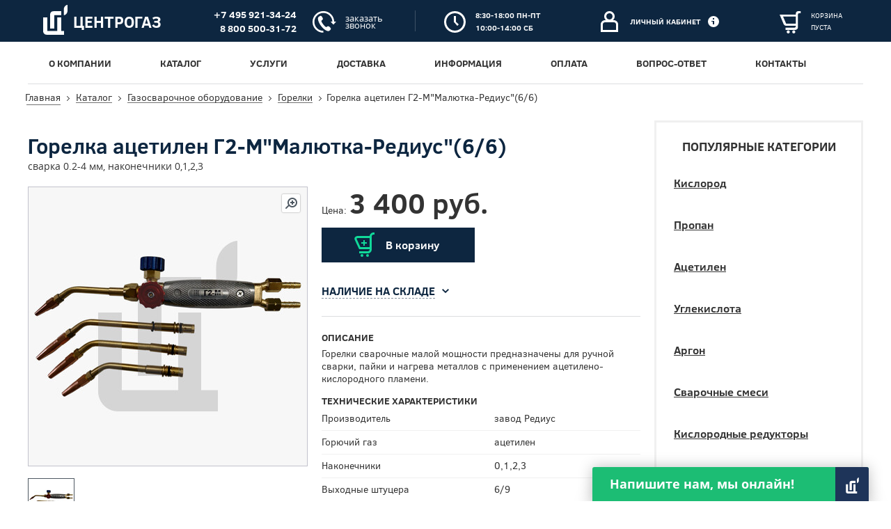

--- FILE ---
content_type: text/html; charset=utf-8
request_url: https://www.centrogas.ru/catalog/tmc/gorelka_acet_g2_m_malyutka_redius_6_6.html
body_size: 10699
content:
<!DOCTYPE html><html lang="ru"><head> <meta charset="utf-8"> <meta http-equiv="x-ua-compatible" content="ie=edge"> <title>Горелка ацетилен Г2-М&quot;Малютка-Редиус&quot;(6/6) купить в Москве, цена, доставка - Центрогаз</title> <meta name="keywords" content="Горелка ацетилен Г2-М&quot;Малютка-Редиус&quot;(6/6), Горелка ацетилен Г2-М&quot;Малютка-Редиус&quot;(6/6) купить, Горелка ацетилен Г2-М&quot;Малютка-Редиус&quot;(6/6) цена" /> <meta name="description" content="Горелка ацетилен Г2-М&quot;Малютка-Редиус&quot;(6/6) продажа и доставка по Москве и Московской Области. Цена от Центрогаз" /> <meta name="viewport" content="width=device-width, initial-scale=1.0, minimum-scale=1, maximum-scale=1"> <meta name="SKYPE_TOOLBAR" content="SKYPE_TOOLBAR_PARSER_COMPATIBLE"> <meta name="yandex-verification" content="49fdab7a84112a19" /> <meta name="google-site-verification" content="qKN0_T0iZ6eT9KuWgMtN55bVT6uNY34_fu8h9WwGDwc" /> <meta name="yandex-verification" content="93f5ab48d7bccd77" /> <link rel="canonical" href="https://www.centrogas.ru/catalog/tmc/gorelka_acet_g2_m_malyutka_redius_6_6.html"> <link rel="shortcut icon" href="/favicon.ico" type="image/vnd.microsoft.icon"> <link rel="icon" type="image/png" href="/images/icon32.png" /> <link rel="apple-touch-icon" sizes="152x152" href="/images/icon152.png"> <link rel="apple-touch-icon" sizes="192x192" href="/images/icon192.png"> <link rel="stylesheet" href="/css/styleR16.css"> <link rel="stylesheet" href="/css/noty.css"> <script src="/js/libs/SE.min.js" type="text/javascript"></script> <script src="/js/libs/jquery.min.js" type="text/javascript"></script> <script src="/js/libs/inputmask/inputmask.min.js" type="text/javascript"></script> <script src="/js/libs/inputmask/jquery.inputmask.min.js" type="text/javascript"></script> <script src="/js/libs/inputmask/inputmask.regex.extensions.js"></script> <script src="/js/libs/inputmask/inputmask.numeric.extensions.js"></script> <script src="/js/libs/noty.min.js" type="text/javascript"></script> <script src="/js/libR2.min.js" type="text/javascript"></script> <script src="/js/siteR7.min.js" type="text/javascript"></script> <script src="/js/chatR3.min.js" type="text/javascript"></script> <script src="/js/act338R1.min.js" type="text/javascript"></script> <script type="text/javascript"> $(document).ready(function() { startJS(); initialize338(); }); </script><script type="text/javascript"> var _gaq = _gaq || []; _gaq.push(['_setAccount', 'UA-23552276-1']); _gaq.push(['_trackPageview']); (function() { var ga = document.createElement('script'); ga.type = 'text/javascript'; ga.async = true; ga.src = ('https:' == document.location.protocol ? 'https://ssl' : 'http://www') + '.google-analytics.com/ga.js'; var s = document.getElementsByTagName('script')[0]; s.parentNode.insertBefore(ga, s); })();</script><!--LiveInternet counter--><script type="text/javascript">new Image().src = "//counter.yadro.ru/hit?r"+
escape(document.referrer)+((typeof(screen)=="undefined")?"":
";s"+screen.width+"*"+screen.height+"*"+(screen.colorDepth?
screen.colorDepth:screen.pixelDepth))+";u"+escape(document.URL)+
";"+Math.random();</script><!--/LiveInternet--></head><!--body class="body-print"--><body> <!--[if lt IE 8]><p class="browsehappy">Ваш браузер <strong>устарел</strong>. Пожалуйста <a href="http://browsehappy.com/">обновите</a> его.</p><![endif]--> <!--[if IE 9]><link rel="stylesheet" href="css/ie9.css"><![endif]--><!-- Yandex.Metrika counter --><script type="text/javascript"> (function (d, w, c) { (w[c] = w[c] || []).push(function() { try { w.yaCounter35081005 = new Ya.Metrika({ id:35081005, clickmap:true, trackLinks:true, accurateTrackBounce:true, webvisor:true }); } catch(e) { } }); var n = d.getElementsByTagName("script")[0], s = d.createElement("script"), f = function () { n.parentNode.insertBefore(s, n); }; s.type = "text/javascript"; s.async = true; s.src = "https://mc.yandex.ru/metrika/watch.js"; if (w.opera == "[object Opera]") { d.addEventListener("DOMContentLoaded", f, false); } else { f(); } })(document, window, "yandex_metrika_callbacks");</script><noscript><div><img src="https://mc.yandex.ru/watch/35081005" style="position:absolute; left:-9999px;" alt="" /></div></noscript><!-- /Yandex.Metrika counter --><!-- calltouch --><script>(function(w,d,n,c){w.CalltouchDataObject=n;w[n]=function(){w[n]["callbacks"].push(arguments)};if(!w[n]["callbacks"]){w[n]["callbacks"]=[]}w[n]["loaded"]=false;if(typeof c!=="object"){c=[c]}w[n]["counters"]=c;for(var i=0;i<c.length;i+=1){p(c[i])}function p(cId){var a=d.getElementsByTagName("script")[0],s=d.createElement("script"),i=function(){a.parentNode.insertBefore(s,a)},m=typeof Array.prototype.find === 'function',n=m?"init-min.js":"init.js";s.async=true;s.src="https://mod.calltouch.ru/"+n+"?id="+cId;if(w.opera=="[object Opera]"){d.addEventListener("DOMContentLoaded",i,false)}else{i()}}})(window,document,"ct","mq2crclv");</script><!-- calltouch --><!-- wrapper : start --><div class="wrapper"><!--UdmComment--> <!-- header : start --> <header class="header"> <!-- sticky : start --> <div class="sticky"> <!-- inner : start --> <div class="inner"> <!-- mobile overlay : start --> <div class="mobile-overlay"></div> <!-- mobile overlay : end --> <!-- logo : start --> <div class="logo"> <div> <a href="/"><img src="/images/logo.svg" width="35" height="43" alt="Компания Центрогаз"><img class="logo-print" src="/images/logo-print.jpg" width="35" height="43" alt="Компания Центрогаз"><span>Центрогаз</span></a> </div> </div> <!-- logo : end --> <!-- contact top : start --> <div class="contact-top cl"> <div class="phone-top"> <div> <div class="phones"> <div class="phone-num"><a href="tel:+74959213424">+7 495 921-34-24</a></div> <div class="phone-num no-mobile"><a href="tel:88005003172">8 800 500-31-72</a></div> </div> <div class="callback"><a class="callback-link" href="" onclick="main.showCallRequestModal(); return false;"><span>Заказать звонок</span></a></div> </div> </div> <div class="worktime-top"> <div> <div>8:30-18:00 Пн-Пт</div> <div>10:00-14:00 Сб</div> </div> </div> </div> <!-- contact top : end --> <!-- address-link (mobile) : start --> <div class="address-link"><a href="/contacts/">&nbsp;</a></div> <!-- address-link (mobile) : end --> <!-- mobile-toggler (for inner-sub) : start --> <div class="mobile-toggler mobile-toggler-sub"><div><span></span></div></div> <!-- mobile-toggler (for inner-sub) : end --> <!-- inner-sub : start --> <div class="inner-sub"> <div class="helper">&nbsp;</div> <!-- inner-subsub : start --> <div class="inner-subsub"> <!-- menu : start --> <div class="menu"> <nav> <ul><li class="parent"><a href="/about/">О компании</a><ul><li><a href="/news/">Новости</a></li></ul></li> <li class="parent"><a href="/catalog/">Каталог</a><ul><li><a href="/catalog/grd/gruppa_texnicheskie_gazyq.html">Технические газы</a></li><li><a href="/catalog/grd/gruppa_gazovyqe_ballonyq.html">Баллоны газовые</a></li><li><a href="/catalog/grp/zaporno_reguliruyushhaya_armatura_i_rukava.html">Запорно-регулирующая арматура и рукава</a></li><li><a href="/catalog/grp/gazosvarochnoe_oborudovanie.html">Газосварочное оборудование</a></li><li><a href="/catalog/grp/eqlektrosvarochnoe_oborudovanie.html">Электросварочное оборудование</a></li><li><a href="/catalog/grp/rasxodnyqe_materialyq.html">Расходные материалы</a></li><li><a href="/catalog/grd/gruppa_uslugi.html">Услуги</a></li><li><a href="/catalog/grp/dlya_transportirovki_ballonov.html">Для транспортировки баллонов</a></li><li><a href="/catalog/grp/kriogennoe_oborudovanie.html">Криогенное оборудование</a></li><li><a href="/catalog/grp/sredstva_zashhityq.html">Средства защиты</a></li><li><a href="/catalog/grp/dopolnitelqnoe_oborudovanie.html">Дополнительное оборудование</a></li></ul></li> <li ><a href="/catalog/grd/gruppa_uslugi.html">Услуги</a></li> <li ><a href="/delivery/">Доставка</a></li> <li ><a href="/info/">Информация</a></li> <li ><a href="/payment/">Оплата</a></li> <li ><a href="/questions/">Вопрос-ответ</a></li> <li ><a href="/contacts/">Контакты</a></li> </ul> </nav></div> <!-- menu : end --> <!-- search : start --> <div class="search"> <div> <div class="search-title">Поиск по товарам</div> <div class="search-open">&nbsp;</div> <div class="search-form"> <div class="search-close">&nbsp;</div> <form action="/catalog/" method="get"> <input type="text" name="q" value="" placeholder="Поиск по товарам"> <input type="hidden" name="wm" value="sub"> <input type="submit" class="search-btn" value=""> </form> </div> </div> </div> <!-- search : end --> <!-- callback-link for mobile : start --> <a class="callback-link" href="" onclick="main.showCallRequestModal(); return false;"><span>Заказать звонок</span></a> <div class="callback-link"></div> <!-- callback-link for mobile : start --> </div> <!-- inner-subsub : end --> <!-- user : start --> <div class="user-link notRegistered"> <div> <a href="/client/" class="reg"> <div>Здравствуйте, <strong class="name"></strong></div> <div class="user-link-mobile"><strong>Личный<br> кабинет</strong></div> </a> <a href="" onclick="main.login(); return false;" class="noreg"> <div> <strong>Личный кабинет</strong> </div> <!-- mobile user link : start --> <div class="user-link-mobile"><strong>Личный<br> кабинет</strong></div> <!-- mobile user link : end --> </a> </div> <div class="user-list-toggler easing reg" style="display: none;"></div> <div class="user-list reg"> <form onchange="main.changeLinkPressed();"> </form> </div> <div class="tooltip tooltip-light noreg"> <div class="tooltip-txt"> <div> <noindex> <div>Здесь вы можете:</div> <ul> <li>следить за выполнением Ваших заказов;</li> <li>получать текущую информацию об остатке денежных средств на Вашем счете;</li> <li>получить Акт сверки;</li> <li>распечатать отсутствующие у Вас бухгалтерские документы (накладные, акты, счета0фактуры и т.д.);</li> <li>Следить за выполнением доставок (просматривать список заявок, из распределение по автомобилям и наблюдать на карте города движение автомобиля к Вашему объекту);</li> <li>сформировать счет на оплату;</li> <li>распечатать договор.</li> </ul> </noindex> </div> </div> </div></div> <!-- user : end --> <!-- cart : start --> <div class="cart-link"> <div> <a href="/cart/"><span>Корзина<br>пуста</span></a> </div> </div> <!-- cart : end --> <!-- mobile-toggler (for inner-subsub) : start --> <div class="mobile-toggler mobile-toggler-subsub"><div><span></span></div></div> <!-- mobile-toggler (for inner-subsub) : end --> </div> <!-- inner-sub : end --> </div> <!-- inner : end --> </div> <!-- sticky : end --> <!-- phone num (mobile) : start --> <div class="phone-link inner"> <a href="tel:+74959213424">+7 495 921-34-24</a> &nbsp;&nbsp;<span>(Многоканальный)</span><div> <a href="tel:88005003172">8 800 500-31-72</a> &nbsp;&nbsp;<span>(По России)</span></div> </div> <!-- phone num (mobile) : end --></header> <!-- header : end --> <!-- middle : start --><!--/UdmComment--> <div class="middle inner"> <!-- container : start --> <div class="container"> <script src="/js/lightbox.min.js" type="text/javascript"></script><script src="/js/tmcR1.min.js" type="text/javascript"></script><div class="breadcrumbs" itemscope="" itemtype="https://schema.org/BreadcrumbList"><span><a href="/"><span>Главная</span></a></span><a href="/catalog/">Каталог</a><a href="/catalog/grp/gazosvarochnoe_oborudovanie.html">Газосварочное оборудование</a><a href="/catalog/grd/gruppa_gorelki_svarochnyqe.html">Горелки</a><span>Горелка ацетилен Г2-М"Малютка-Редиус"(6/6)</span></div><main class="content"><div itemscope="" itemtype="http://schema.org/Product" class="catalog-item good-item" data-id="DB20000917E5"><h1 itemprop="name">Горелка ацетилен Г2-М"Малютка-Редиус"(6/6)</h1><div class="subtitle">сварка 0.2-4 мм, наконечники 0,1,2,3</div><div class="cl"><div class="catalog-item-gallery"><div class="gallery"><div class="full"><a href="javascript:void(0);" class="lightbox" data-image-opened="/cgimg/large/gorelka_acet_g2_malyutka_redius_I01.png"><img width="400" height="400" itemprop="image" src="/cgimg/big/gorelka_acet_g2_malyutka_redius_I01.png" alt="&#x413;&#x43E;&#x440;&#x435;&#x43B;&#x43A;&#x430; &#x430;&#x446;&#x435;&#x442; &#x413;2 &#x41C;&#x430;&#x43B;&#x44E;&#x442;&#x43A;&#x430; &#x420;&#x435;&#x434;&#x438;&#x443;&#x441;\i01"/></a></div><ul class="thumbs cl"><li><a class="current" href="javascript:void(0);" data-image-opened="/cgimg/large/gorelka_acet_g2_malyutka_redius_I01.png" data-image="/cgimg/big/gorelka_acet_g2_malyutka_redius_I01.png"><img src="/cgimg/tiny/gorelka_acet_g2_malyutka_redius_I01.png" alt="&#x413;&#x43E;&#x440;&#x435;&#x43B;&#x43A;&#x430; &#x430;&#x446;&#x435;&#x442; &#x413;2 &#x41C;&#x430;&#x43B;&#x44E;&#x442;&#x43A;&#x430; &#x420;&#x435;&#x434;&#x438;&#x443;&#x441;\i01"/></a></li></ul></div></div><div class="catalog-item-details"><div class="price" itemprop="offers" itemscope="" itemtype="http://schema.org/Offer"><meta itemprop="price" content="3400"/><meta itemprop="priceCurrency" content="RUB"/><span>Цена: </span>3 400 руб.</div><div class="buying cl"><div class="cart-quantity fl"><div class="cl easing"><div class="btn btn-cart"><button class="to-cart" onclick="main.addToCart(event);">В корзину</button><div class="btn-quantity-wrap cl"><div class="quantity-input fl"><input name="" autocomplete="off" onkeyup="main.inpToCart(event)" onmouseup="main.inpToCart(event)" onchange="main.changeToCart(event)" value="" type="text"/></div><div class="btn-quantity btn-minus" onclick="main.minusToCart(event)">–</div><div class="btn-quantity btn-plus" onclick="main.plusToCart(event)">+</div></div></div></div></div></div><div class="available"><div class="available-toggler easing">Наличие на складе</div><div class="available-list">   </div></div><div class="description"><div class="title">Описание</div><div class="description-text" itemprop="description">Горелки сварочные малой мощности предназначены для ручной сварки, пайки и нагрева металлов с применением ацетилено-кислородного пламени.</div><div class="tb"><div class="title">Технические характеристики</div><div class="tb-row"><div>Производитель</div><div>завод Редиус</div></div><div class="tb-row"><div>Горючий газ</div><div>ацетилен</div></div><div class="tb-row"><div>Наконечники</div><div>0,1,2,3</div></div><div class="tb-row"><div>Выходные штуцера</div><div>6/9</div></div><div class="tb-row"><div>Толщина свариваемого металла, мм</div><div>0,2-4</div></div><div class="tb-row"><div>Длина, мм</div><div>не более 415</div></div><div class="tb-row"><div>Масса, кг</div><div>0.65</div></div></div></div><div class="documents"><div class="passport"><a href="/docs/pasport_gorelka_acetilenovaya_malyutka_redius.html">Паспорт\горелка ацетиленовая Малютка-Редиус</a></div></div></div></div></div></main> </div> <!-- container : end --><!--UdmComment--> <!-- sidebar-right : start --> <aside class="sidebar-right easing"> <!-- catalog menu : start --> <div class="catalog-menu"> <div class="module-title">Популярные категории</div> <nav> <ul class="cl"> <li><a href="/catalog/grd/gruppa_kislorod_gazoobraznyqj_texnicheskij.html">Кислород</a></li> <li><a href="/catalog/grd/gruppa_propan_v_ballonax.html">Пропан</a></li> <li><a href="/catalog/grd/gruppa_acetilen_texnicheskij.html">Ацетилен</a></li> <li><a href="/catalog/grd/gruppa_uglekislota_dlya_svarki.html">Углекислота</a></li> <li><a href="/catalog/grd/gruppa_argon_v_ballonax_dostavka_argona.html">Аргон</a></li> <li><a href="/catalog/grd/gruppa_svarochnaya_smesq.html">Сварочные смеси</a></li> <li><a href="/catalog/grd/gruppa_reduktoryq_kislorodnyqe.html">Кислородные редукторы</a></li> <li><a href="/catalog/grp/gazosvarochnoe_oborudovanie.html">Газосварочное оборудование</a></li> </ul> </nav> </div> <!-- catalog menu : end --> <!-- news block : start --> <div class="news-block"> <div class="module-title">Последние<br> новости</div> <noindex> <div class="item" onclick="window.location='/news/b9cbe59dbb9615099aa6907ebc7c2b98767ceeeb.html'"> <div class="date"><span>19.01.2026</span></div> <a class="title" href="/news/b9cbe59dbb9615099aa6907ebc7c2b98767ceeeb.html">Склад Щелковская снова открыт!</a> <div class="txt">По тому же адресу, на территории нашего партнера компании Земля Сварщиков, мы снова открываем склад отгрузки технических газов и сварочного...</div> </div> <div class="item" onclick="window.location='/news/64cba5669d589ea5688479d7db9a8d4d87dcc16b.html'"> <div class="date"><span>12.11.2025</span></div> <a class="title" href="/news/64cba5669d589ea5688479d7db9a8d4d87dcc16b.html">Аннино в субботу не работает</a> <div class="txt">По техническим причинам склад Аннино временно не будет работать по субботам. Ближайший склад Беседы. Приносим наши извинения за доставленные неудобства...</div> </div> <div class="item" onclick="window.location='/news/85ebb5bb076c7c55a566da4c84b5dcb6d615889b.html'"> <div class="date"><span>12.08.2025</span></div> <a class="title" href="/news/85ebb5bb076c7c55a566da4c84b5dcb6d615889b.html">Жидкий азот</a> <div class="txt">Мы восстановили отгрузку сжиженного азота с нашего склада Марусино. Отпуск сжиженного азота производится только в сосуды Дьюара. </div> </div> <div class="item" onclick="window.location='/news/7dac5ad559aad52dbceba6ab7a3bd94b61575ac7.html'"> <div class="date"><span>20.05.2025</span></div> <a class="title" href="/news/7dac5ad559aad52dbceba6ab7a3bd94b61575ac7.html">Полуавтоматы TORROS</a> <div class="txt">У нас в продаже появилась большая линейка сварочных полуавтоматов TORROS. Сварочные полуавтоматы TORROS, представленные в самом широком ценовом спектре от...</div> </div> </noindex> <div class="all-items"> <a href="/news/">Все новости</a> </div> </div> <!-- news block : end --> </aside> <!-- sidebar-right : end --><!--/UdmComment--> </div> <!-- middle : end --></div><!-- wrapper : end --><!--UdmComment--><!-- footer : start --><footer class="footer"> <div class="footer-top"> <div class="inner easing"> <div class="copyright"> <div>&copy;2015-2024 Центрогаз.&nbsp;</div> <!--a class="sitemap" href="">Карта сайта</a--> </div> <div class="contact-bottom"> <div class="phone-num-bottom phones1"><a href="tel:+74959213424">+7 495 <strong>921-34-24</strong></a></div> <div class="phone-num-bottom phones1"><a href="tel:88005003172">8 800 <strong>500-31-72</strong></a></div> <div class="email-link"><a href="mailto:info@centrogas.ru" target="_blank">info@centrogas.ru</a></div> </div> <div class="develop"> <div> <div>разработка сайта</div> <div> <a class="vipro" href="https://www.vipro.ru/"><img src="/images/vipro.png" alt="">&nbsp;</a> <a class="sibirics" href="https://www.sibirix.ru/"><img src="/images/sib.png" alt="">&nbsp;</a> </div> </div> </div> </div> </div> <div class="footer-bottom"> <div class="metrika inner"><a href="https://webmaster.yandex.ru/siteinfo/?site=https://www.centrogas.ru"><img width="88" height="31" alt="" border="0" src="https://yandex.ru/cycounter?https://www.centrogas.ru&theme=light&lang=ru"/></a> <!--a href="http://www.seo-matik.ru/"><img src="/images/matik.png" alt="Комплексное продвижение сайта"></a--> <!--a href=""><img src="/images/c-2.png" alt=""></a--><!--LiveInternet logo--><a href="//www.liveinternet.ru/click"
target="_blank"><img src="//counter.yadro.ru/logo?16.3"
title="LiveInternet: number of pageviews for 24 hours, of visitors for 24 hours and for today is shown"
alt="" border="0" width="88" height="31"/></a><!--/LiveInternet--> <!--a href=""><img src="/images/c-4.png" alt=""></a--> </div> </div></footer><!-- footer : end --><noindex><!-- mobile overlay : start --><div id="overlay-screen" class="modal-overlay"></div><!-- mobile overlay : end --><!-- lightbox : start --><div class="lightbox-wrapper"> <div class="lightbox-outer"> <div class="lightbox-inner"> <img src="/images/info.png" alt=""> </div> </div></div><!-- lightbox : end --><!-- Call request form : start --><div id="call-request-form" class="modal-form-wrap"> <div class="call-request-form modal-form"> <div class="modal-form-close" onclick="main.hideModal();"></div> <form onsubmit="main.sendCallRequest(); return false;"> <div class="title"> <div class="loader" style="display: none;"></div> Заказать звонок </div> <div class="notice">Укажите номер телефона. Мы позвоним на него в ближайшее время</div> <div class="chk chk-nn chk-phone"> <input id="call-request" type="text" name="phone" value="" onkeyup="lib.saveToCookie(event); lib.checkForm($(this));" onmouseup="lib.saveToCookie(event); lib.checkForm($(this));"> </div> <div class="btn border-btn"><input type="submit" value="Заказать" disabled></div> </form> </div></div><!-- Call request form : end --><!-- Login form : start --><div id="login-form" class="modal-form-wrap"> <div class="modal-form login-form"> <div class="modal-form-close" onclick="main.hideModal();"></div> <form onsubmit="main.sendLogin(); return false;"> <div class="title"> <div class="loader" style="display: none;"></div> Авторизация </div> <div class="chk chk-nn chk-login"> <label for="login-form-login">Логин</label> <input id="login-form-login" type="text" name="login" value="" autocomplete="off" onkeyup="lib.checkForm($(this));" onmouseup="lib.checkForm($(this));" oninput="lib.checkForm($(this));"> </div> <div class="chk chk-nn chk-pass"> <label for="login-form-password">Пароль</label> <input id="login-form-password" type="password" name="password" value="" autocomplete="off" onkeyup="lib.checkForm($(this));" onmouseup="lib.checkForm($(this));" oninput="lib.checkForm($(this));"> </div> <a href="" onclick="main.passRecovery(); return false;">Восстановить пароль</a><br> <a href="" onclick="main.register(); return false;">Регистрация<div class="tooltip"> <div class="tooltip-txt"> <div>Зарегистрировавшись вы сможете получать актуальную информацию Вашем договоре</div> </div></div> </a> <div class="notice"> <span class="error-text" style="display: none;">Неправильное имя пользователя или пароль</span> </div> <div class="btn border-btn"><input type="submit" value="Войти" disabled></div> <div class="social-entry"> <div>Вход через почтовые сервисы</div> <a class="social-icon google" href="" onclick="return main.showOauthWin('google', 'login')"></a> <a class="social-icon yandex" href="" onclick="return main.showOauthWin('yandex', 'login')"></a> <a class="social-icon mailru" href="" onclick="return main.showOauthWin('mailru', 'login')"></a> </div> </form> </div></div><!-- Login form : end --><!-- Registration form : start --><div id="registration-form" class="modal-form-wrap"> <div class="modal-form registration-form"> <div class="modal-form-close" onclick="main.hideModal();"></div> <form onsubmit="main.sendRegistration(); return false;"> <div class="title"> <div class="loader" style="display: none;"></div> Регистрация </div> <div class="chk chk-nn chk-login"> <label for="registration-form-login">Логин</label> <div class="tooltip"> <div class="tooltip-txt"> <div>Логин должен состоять из букв латинского алфавита или цифр и иметь длинну не менее четырех символов</div> </div> </div> <input id="registration-form-login" type="text" name="login" value="" autocomplete="off" onkeyup="lib.saveToCookie(event); lib.checkForm($(this));" onmouseup="lib.saveToCookie(event); lib.checkForm($(this));"> </div> <div class="chk chk-nn chk-pass"> <label for="registration-form-password">Пароль</label> <div class="tooltip"> <div class="tooltip-txt"> <div>Пароль должен состоять из букв латинского алфавита, цифр и знаков препинания и иметь длинну не менее четырех символов</div> </div> </div> <input id="registration-form-password" type="password" name="password" value="" autocomplete="off" onkeyup="lib.checkForm($(this));" onmouseup="lib.checkForm($(this));"> </div> <div class="chk chk-nn"> <label for="registration-form-name">Имя или название компании</label> <div class="tooltip tooltip-left"> <div class="tooltip-txt"> <div>Это поле нужно, чтобы мы могли к Вам как-то обращаться</div> </div> </div> <input id="registration-form-name" type="text" name="name" value="" autocomplete="off" onkeyup="lib.saveToCookie(event); lib.checkForm($(this));" onmouseup="lib.saveToCookie(event); lib.checkForm($(this));"> </div> <div class="chk chk-nn chk-email"> <label for="registration-form-email">Email</label> <div class="tooltip"> <div class="tooltip-txt"> <div>Электронная почта необходима для обратной связи. На нее будут приходить подтверждения заказов, изменений личных данных, восстановления пароля. Мы не рассылаем спам.</div> </div> </div> <input id="registration-form-email" type="text" name="email" value="" autocomplete="off" onkeyup="lib.saveToCookie(event); lib.checkForm($(this));" onmouseup="lib.saveToCookie(event); lib.checkForm($(this));"> </div> <div class="chk chk-nn chk-phone"> <label for="registration-form-phone">Телефон</label> <div class="tooltip"> <div class="tooltip-txt"> <div>Телефон будет использован в случае необходимости уточнения каких-то недостающих данных для доствки, выписки счета и т.п.</div> </div> </div> <input id="registration-form-phone" type="text" name="phone" value="" autocomplete="off" onkeyup="lib.saveToCookie(event); lib.checkForm($(this));" onmouseup="lib.saveToCookie(event); lib.checkForm($(this));"> </div> <div class="notice"> <span class="error-text" style="display: none;">Неправильное имя пользователя или пароль</span> </div> <div class="btn border-btn"><input type="submit" value="Зарегистрироваться" disabled></div> <a href="" onclick="main.login(); return false;">Уже зарегистрированы?</a><br> <div class="social-entry"> <div>Вход через почтовые сервисы</div> <a class="social-icon google" href="" onclick="return main.showOauthWin('google', 'reg')"></a> <a class="social-icon yandex" href="" onclick="return main.showOauthWin('yandex', 'reg')"></a> <a class="social-icon mailru" href="" onclick="return main.showOauthWin('mailru', 'reg')"></a> </div> </form> </div></div><!-- Registration form : end --><!-- Pass recovery form : start --><div id="pass-recovery-form" class="modal-form-wrap"> <div class="pass-recovery-form modal-form"> <div class="modal-form-close" onclick="main.hideModal();"></div> <form onsubmit="main.sendPassRecovery(); return false;"> <div class="title">Восстановление пароля</div> <div class="notice">Укажите ваш email, мы вышлем на него инструкции по восстановлению пароля</div> <div class="chk chk-nn chk-email"> <input id="recovery-email" type="text" name="email" value="" autocomplete="off" onkeyup="lib.saveToCookie(event); lib.checkForm($(this));" onmouseup="lib.saveToCookie(event); lib.checkForm($(this));"> </div> <div class="btn border-btn"><input type="submit" value="Отправить" disabled></div> </form> </div></div><!-- Pass recovery form : end --><!-- ChangeOauth form : start --><div id="yes-no-form" class="modal-form-wrap"> <div class="modal-form oauth-change-form"> <div class="modal-form-close" onclick="main.hideModal();"></div> <form> <div class="title">Смена привязки</div> <div class="notice"> Неправильное имя пользователя или пароль </div> <div class="cl"> <div class="btn fl"><input type="submit" value="Нет" onclick="main.hideModal(); return false;"></div> <div class="btn fr"><input type="submit" value="Изменить"></div> </div> </form> </div></div><!-- ChangeOauth form : end --></noindex><div class="messenger collapsed " data-id=""> <div class="messenger-label"> <div class="messenger-label-in"> <div class="messenger-label-text"><strong>Напишите нам, мы онлайн!</strong></div> <div class="messenger-label-logo"><img src="/images/logo.svg" width="19" height="23" alt=""></div> </div> </div> <div class="messenger-body"> <div class="messenger-header"> <div class="messenger-header-in"><div class="messenger-header-text"><div class="messenger-header-title"><strong>Напишите нам</strong></div><div class="messenger-header-subtitle"><strong>Операторы онлайн</strong></div></div> </div> <div class="messenger-callback"> <a class="messenger-callback-link" href="" onclick="main.showCallRequestModal(); return false;" title="Обратный звонок"> <svg version="1.1" xmlns="http://www.w3.org/2000/svg" xmlns:xlink="http://www.w3.org/1999/xlink" x="0px" y="0px" width="29px" height="29px" viewBox="0 0 29 29" enable-background="new 0 0 29 29" xml:space="preserve"> <circle class="svg-el svg-stroke" fill="none" cx="14.5" cy="14.5" r="14"/> <path class="svg-el svg-fill" d="M10.764,12.874c1.054,3.169,3.605,4.859,6.874,5.92c0.229-0.461,0.428-0.894,0.657-1.299 c0.657-1.117,1.451-1.298,2.536-0.517c0.611,0.433,1.176,0.949,1.726,1.438c0.581,0.517,0.611,0.921-0.031,1.396 c-1.191,0.88-2.521,1.438-4.125,1.075c-1.772-0.405-3.3-1.271-4.736-2.234c-1.818-1.229-3.407-2.681-4.598-4.454 c-0.947-1.438-1.451-2.96-0.718-4.621c0.412-0.908,1.1-1.522,2.215-1.578c0.275-0.014,0.657,0.126,0.825,0.307 c0.474,0.531,0.917,1.117,1.298,1.717c0.626,0.977,0.397,1.717-0.687,2.318C11.619,12.552,11.207,12.692,10.764,12.874z"/> </svg> </a> </div> <div class="messenger-toggler"> <a class="messenger-hide-link" href="javascript://" title="Свернуть"> <svg version="1.1" xmlns="http://www.w3.org/2000/svg" xmlns:xlink="http://www.w3.org/1999/xlink" x="0px" y="0px" width="23px" height="23px" viewBox="0 0 23 23" enable-background="new 0 0 23 23" xml:space="preserve"> <g> <g> <path class="svg-el svg-fill" d="M23,10.819c0,2.041,0,4.083,0,6.192c0,2.722-1.774,4.559-4.573,4.559c-1.501,0-2.935,0-4.436,0 c-0.205,0-0.41,0-0.546-0.068c-0.205-0.204-0.478-0.408-0.478-0.681c0-0.204,0.273-0.476,0.478-0.612 c0.205-0.136,0.478-0.068,0.751-0.068c1.433,0,2.866,0,4.3,0c1.911,0,3.071-1.157,3.071-3.062c0-4.151,0-8.37,0-12.521 c0-1.837-1.228-3.062-3.071-3.062c-4.163,0-8.326,0-12.49,0c-1.911,0-3.071,1.157-3.071,3.062c0,1.497,0,2.926,0,4.423 c0,0.204,0,0.408-0.068,0.544c-0.068,0.34-0.341,0.544-0.751,0.544c-0.341-0.068-0.614-0.272-0.614-0.612c0-0.408,0-0.817,0-1.225 c0-1.225,0-2.45,0-3.607c0-2.654,1.774-4.491,4.436-4.559C10.101,0,14.332,0,18.632,0C21.226,0,23,1.905,23.068,4.491 C23,6.669,23,8.71,23,10.819z"/> <path class="svg-el svg-fill" d="M1.638,20.482c0.137-0.136,0.205-0.34,0.341-0.476c3.685-3.674,7.439-7.417,11.125-11.092 c0.137-0.136,0.273-0.34,0.41-0.34c0.273-0.068,0.682-0.068,0.819,0.068c0.136,0.136,0.205,0.544,0.136,0.817 c0,0.204-0.273,0.34-0.409,0.476c-3.617,3.675-7.371,7.417-11.125,11.16c-0.137,0.136-0.341,0.204-0.478,0.272 c0.068,0.068,0.137,0.136,0.205,0.204c0.136,0,0.341,0,0.478,0c1.57,0,3.071,0,4.641,0c0.546,0,0.887,0.272,0.887,0.681 c0,0.408-0.341,0.681-0.887,0.681c-2.32,0-4.573,0-6.893,0C0.273,22.932,0,22.728,0,22.047c0-2.314,0-4.627,0-6.873 c0-0.544,0.341-0.817,0.751-0.817c0.409,0,0.682,0.34,0.682,0.885c0,1.701,0,3.402,0,5.104C1.501,20.414,1.57,20.482,1.638,20.482 z"/> </g> </g> </svg> </a> <a class="messenger-show-link" href="javascript://" title="Развернуть"> <svg version="1.1" xmlns="http://www.w3.org/2000/svg" xmlns:xlink="http://www.w3.org/1999/xlink" x="0px" y="0px" width="23px" height="23px" viewBox="0 0 23 23" enable-background="new 0 0 23 23" xml:space="preserve"> <g> <g> <path class="svg-el svg-fill" d="M0,12.181c0-2.041,0-4.083,0-6.192c0-2.722,1.774-4.559,4.573-4.559c1.501,0,2.935,0,4.436,0 c0.205,0,0.41,0,0.546,0.068c0.205,0.204,0.478,0.408,0.478,0.681c0,0.204-0.273,0.476-0.478,0.612 C9.35,2.926,9.077,2.858,8.804,2.858c-1.433,0-2.866,0-4.3,0c-1.911,0-3.071,1.157-3.071,3.062c0,4.151,0,8.37,0,12.521 c0,1.837,1.228,3.062,3.071,3.062c4.163,0,8.326,0,12.49,0c1.911,0,3.071-1.157,3.071-3.062c0-1.497,0-2.926,0-4.423 c0-0.204,0-0.408,0.068-0.544c0.068-0.34,0.341-0.544,0.751-0.544c0.341,0.068,0.614,0.272,0.614,0.612c0,0.408,0,0.817,0,1.225 c0,1.225,0,2.45,0,3.607c0,2.654-1.774,4.491-4.436,4.559C12.899,23,8.668,23,4.368,23C1.774,23,0,21.095-0.068,18.509 C0,16.331,0,14.29,0,12.181z"/> <path class="svg-el svg-fill" d="M21.362,2.518c-0.137,0.136-0.205,0.34-0.341,0.476c-3.685,3.674-7.439,7.417-11.125,11.092 c-0.137,0.136-0.273,0.34-0.41,0.34c-0.273,0.068-0.682,0.068-0.819-0.068c-0.136-0.136-0.205-0.544-0.136-0.817 c0-0.204,0.273-0.34,0.409-0.476c3.617-3.675,7.371-7.417,11.125-11.16c0.136-0.136,0.341-0.204,0.478-0.272 c-0.068-0.068-0.136-0.136-0.205-0.204c-0.136,0-0.341,0-0.478,0c-1.57,0-3.071,0-4.641,0c-0.546,0-0.887-0.272-0.887-0.681 c0-0.408,0.341-0.681,0.887-0.681c2.32,0,4.573,0,6.893,0C22.727,0.068,23,0.272,23,0.953c0,2.314,0,4.627,0,6.873 c0,0.544-0.341,0.817-0.751,0.817c-0.409,0-0.682-0.34-0.682-0.885c0-1.701,0-3.402,0-5.104 C21.499,2.586,21.43,2.518,21.362,2.518z"/> </g> </g> </svg> </a> </div> </div> <div class="messenger-content"> </div> <div class="messenger-bottom"> <div class="messenger-textarea"> <textarea rows="1" data-min-rows="1" placeholder="Введите сообщение и нажмите Enter"></textarea> <a class="messenger-send-btn" href="javascript://" title="Отправить"> <svg version="1.1" xmlns="http://www.w3.org/2000/svg" xmlns:xlink="http://www.w3.org/1999/xlink" x="0px" y="0px" width="8px" height="11px" viewBox="0 0 8 11" enable-background="new 0 0 8 11" xml:space="preserve"> <path fill="#FFFFFF" d="M4.769,2.691c0,0.106,0,0.165,0,0.23c0,2.292,0,4.58,0,6.872c0,0.446-0.184,0.73-0.53,0.841 c-0.485,0.152-0.948-0.156-0.998-0.671c-0.009-0.087-0.009-0.17-0.009-0.257c0-2.251,0-4.502,0-6.753c0-0.073,0-0.142,0-0.257 C3.155,2.769,3.11,2.806,3.07,2.848C2.504,3.422,1.942,4.001,1.376,4.575c-0.225,0.23-0.49,0.34-0.813,0.248 C0.054,4.68-0.166,4.065,0.14,3.624c0.049-0.074,0.117-0.142,0.18-0.207c1.011-1.034,2.036-2.063,3.034-3.11 C3.74-0.102,4.261-0.102,4.648,0.303c1.016,1.061,2.054,2.108,3.079,3.16c0.31,0.317,0.36,0.717,0.135,1.043 C7.578,4.915,7.034,4.97,6.67,4.616C6.486,4.437,6.31,4.253,6.135,4.069C5.731,3.656,5.326,3.238,4.922,2.825 C4.881,2.792,4.841,2.756,4.769,2.691z"/> </svg> </a> </div> <div class="messenger-callback"> <a class="messenger-callback-link" href="" onclick="main.showCallRequestModal(); return false;"> <svg version="1.1" xmlns="http://www.w3.org/2000/svg" xmlns:xlink="http://www.w3.org/1999/xlink" x="0px" y="0px" width="29px" height="29px" viewBox="0 0 29 29" enable-background="new 0 0 29 29" xml:space="preserve"> <circle class="svg-el svg-stroke" fill="none" cx="14.5" cy="14.5" r="14"/> <path class="svg-el svg-fill" d="M10.764,12.874c1.054,3.169,3.605,4.859,6.874,5.92c0.229-0.461,0.428-0.894,0.657-1.299 c0.657-1.117,1.451-1.298,2.536-0.517c0.611,0.433,1.176,0.949,1.726,1.438c0.581,0.517,0.611,0.921-0.031,1.396 c-1.191,0.88-2.521,1.438-4.125,1.075c-1.772-0.405-3.3-1.271-4.736-2.234c-1.818-1.229-3.407-2.681-4.598-4.454 c-0.947-1.438-1.451-2.96-0.718-4.621c0.412-0.908,1.1-1.522,2.215-1.578c0.275-0.014,0.657,0.126,0.825,0.307 c0.474,0.531,0.917,1.117,1.298,1.717c0.626,0.977,0.397,1.717-0.687,2.318C11.619,12.552,11.207,12.692,10.764,12.874z"/> </svg> <span>Обратный звонок</span> </a> </div> </div> </div></div><!--/UdmComment--><div id="act338"></div></body></html>


--- FILE ---
content_type: text/html; charset=utf-8
request_url: https://www.centrogas.ru/act338.html
body_size: -46
content:
ttt338

--- FILE ---
content_type: text/css
request_url: https://www.centrogas.ru/css/styleR16.css
body_size: 32564
content:
@import "fonts.css";
html,body,div,span,applet,object,iframe,h1,h2,h3,h4,h5,h6,p,blockquote,pre,a,abbr,acronym,address,big,cite,code,del,dfn,em,img,ins,kbd,q,s,samp,small,strike,strong,sub1,sup1,tt,var,b,u,i,center,dl,dt,dd,ol,ul,li,fieldset,form,label,legend,table,caption,tbody,tfoot,thead,tr,th,td,article,aside,canvas,details,embed,figure,figcaption,footer,header,hgroup,menu,nav,output,ruby,section,summary,time,mark,audio,video{margin:0;padding:0;border:0;font-size:100%;font:inherit;vertical-align:baseline}
article,aside,details,figcaption,figure,footer,header,hgroup,menu,nav,section,main{display:block}
audio,canvas,iframe,img,svg,video{vertical-align:middle}
*{-webkit-tap-highlight-color:rgba(0,0,0,0);-webkit-tap-highlight-color:transparent}
html,body{height:100%}
body{background:#fff;color:#333;font-size:14px;line-height:normal;font-family:'open_sansregular',Sans-Serif;-webkit-text-size-adjust:none;-webkit-appearance:none}
.cl:after{clear:both;content:".";display:block;height:0;visibility:hidden}
.fl{float:left}
.fr{float:right}
.tb{display:table}
.tb > *{display:table-cell}
.tb > .tb-row{display:table-row}
.tb > .tb-row > *,.tb-cell{display:table-cell}
.jf{text-align:justify;position:relative}
.jf:after{width:100%;height:0;visibility:hidden;overflow:hidden;content:'';display:inline-block}
.jf > *{display:inline-block;vertical-align:top;text-align:left}
.cntr{text-align:center}
*,:before,:after{-webkit-box-sizing:border-box;-moz-box-sizing:border-box;box-sizing:border-box}
.easing,.easing *,a{-webkit-transition:all .3s ease 0s;-moz-transition:all .3s ease 0s;transition:all .3s ease 0s}
.easingL,.easingL *{-webkit-transition:all .5s ease 0s;-moz-transition:all .5s ease 0s;transition:all .5s ease 0s}
p{padding:0;margin:0}
.content p{margin-bottom:25px;line-height:1.5em}
.txt p{padding:0;margin:0;line-height:inherit}
main sub1{vertical-align:sub;font:sub}
main sup1{vertical-align:sup;font:sup}
@media screen and (min-width: 0px) and (max-width: 699px) {
.content p{margin-bottom:20px}
}
a{color:#333;text-decoration:underline;outline:none}
a:hover{color:#11d99a;outline:none}
a:active{outline:none}
a img{border:0}
.content img{max-width:100%;height:auto}
.lpic{float:left;margin-top:10px;margin-right:20px;margin-bottom:10px}
.rpic{float:right;margin-top:10px;margin-left:10px;margin-bottom:10px}
tr.empty td{border-left:0;border-right:0}
@media screen and (min-width: 0px) and (max-width: 699px) {
.lpic,.rpic{max-width:50%}
}
@media screen and (min-width: 0px) and (max-width: 479px) {
.lpic,.rpic{float:none;max-width:100%;margin:20px 0}
}
b,strong,.bold{font-family:'open_sansbold'}
i,em{font-family:'open_sansitalic'}
.warning{color:#cc2f2f}
ul,ul li{list-style:none}
.content ul{padding-left:18px;margin-bottom:25px}
.content ul li{list-style:disc;line-height:25px}
.content li ul{margin-bottom:0}
.content ol{padding-left:18px;margin-bottom:25px}
.content ol li{list-style:decimal;line-height:25px;padding-left:5px}
.content li ol{margin-bottom:0}
.content ol li ul li{list-style:disc}
table{width:100%;margin-bottom:25px;border-collapse:collapse;border-spacing:0}
table th{font-family:'open_sansbold'}
table th,table td{border:1px solid #c2c2cc;padding:5px;vertical-align:middle}
table th p,table td p{margin:0}
h1,.h1,h2,.h2,h3,.h3,h4,.h4,h5,.h5,h6,.h6{font-weight:400;font-family:'clear_sansbold';color:#333;line-height:normal}
h1,.h1{font-size:30px;line-height:34px;margin:20px 0 25px}
h2,.h2{font-size:28px;line-height:32px;margin:0 0 25px}
h3,.h3{font-size:24px;margin:0 0 15px}
h4,.h4{font-size:22px;margin:0 0 15px}
h5,.h5{font-size:20px;margin:0 0 15px}
h6,.h6{font-size:18px;margin:0 0 15px}
@media screen and (min-width: 0px) and (max-width: 1024px) {
h1,.h1{margin-top:0}
}
@media screen and (min-width: 0px) and (max-width: 699px) {
h1,.h1{font-size:26px;line-height:30px;padding:0 20px 15px;width:100%;margin-left:-20px;margin-bottom:10px;-webkit-box-sizing:content-box;-moz-box-sizing:content-box;box-sizing:content-box}
h2,.h2{font-size:26px;line-height:30px;margin:0 0 20px}
}
input,input:active,input:focus,button,button:active,button:hover,button:focus,textarea,textarea:active,textarea:focus{-webkit-appearance:none;outline:none;border-radius:0}
input[type="submit"],button{background:none;cursor:pointer;padding:0}
input[type="submit"],input[type="submit"]:focus,input[type="submit"]:active,button,button:focus,button:active{border:0}
button:-moz-focus-inner{border:0;padding:0;outline:none}
input:-moz-focus-inner{border:0;padding:0}
input::-ms-clear{display:none}
input:invalid,textarea:invalid{box-shadow:none}
input[type="hidden"]{transition:none}
input[type="text"],input[type="password"],input[type="email"],textarea{display:block;height:50px;width:100%;padding:0 20px;font-family:'clear_sansregular';font-size:16px;line-height:16px;border:1px solid #c2c2cc;background:#fff;color:#333}
input[type="text"]:disabled,input[type="password"]:disabled,input[type="email"]:disabled,textarea:disabled{background:#f8f8f8;color:#999}
input[type="text"]:focus,input[type="password"]:focus,input[type="email"]:focus,textarea:focus{color:#333;background:#fff}
textarea{resize:none;overflow:hidden;padding:20px;min-height:120px}
label{display:inline-block;font-family:'clear_sansregular';font-size:14px;line-height:20px;padding-bottom:5px}
label span{color:#c2c2cc}
input[type="radio"]{display:none}
input[type="radio"] + label{display:block;cursor:pointer;position:relative;padding:0 0 0 30px;margin-bottom:10px;font-size:16px;line-height:22px}
input[type="radio"]:disabled + label{color:#c2c2cc;cursor:default}
input[type="radio"] + label:before,input[type="radio"] + label:after{content:'';position:absolute;left:0;top:0;border-radius:100%;-webkit-transition:all .2s ease 0s;-moz-transition:all .2s ease 0s;transition:all .2s ease 0s}
input[type="radio"] + label:before{width:20px;height:20px;border:1px solid #0d2640;background:#f8f8f8}
input[type="radio"] + label:after{opacity:0;width:8px;height:8px;background:#0d2640;left:6px;top:6px;-webkit-transform:scale(0);-moz-transform:scale(0);transform:scale(0)}
input[type="radio"]:checked + label:after{opacity:1;-webkit-transform:scale(1);-moz-transform:scale(1);transform:scale(1)}
input[type="radio"]:disabled + label:before{border-color:#c2c2cc}
input[type="radio"]:disabled + label:after{background:#c2c2cc}
input[type="checkbox"]{display:none}
input[type="checkbox"] + label{cursor:pointer;position:relative;padding:0 0 0 30px;margin-bottom:10px;font-size:16px;line-height:22px}
input[type="checkbox"]:disabled + label{color:#c2c2cc;cursor:default}
input[type="checkbox"] + label:before,input[type="checkbox"] + label:after{content:'';position:absolute;left:0;top:0;-webkit-transition:all .2s ease 0s;-moz-transition:all .2s ease 0s;transition:all .2s ease 0s}
input[type="checkbox"] + label:before{width:20px;height:20px;border:1px solid #0d2640;background:#f8f8f8}
input[type="checkbox"] + label:after{opacity:0;width:8px;height:8px;background:#0d2640;left:6px;top:6px;-webkit-transform:scale(0);-moz-transform:scale(0);transform:scale(0)}
input[type="checkbox"]:checked + label:after{opacity:1;-webkit-transform:scale(1);-moz-transform:scale(1);transform:scale(1)}
input[type="checkbox"]:disabled + label:before{border-color:#c2c2cc}
input[type="checkbox"]:disabled + label:after{background:#c2c2cc}
.select-wrap{position:relative}
.select-block{width:100%;height:50px;line-height:48px;padding:0 40px 0 20px;border:1px solid #c2c2cc;background:#fff;position:relative;cursor:pointer;text-align:left}
.select-wrap.open .select-block{background:#f8f8f8;border-bottom:0}
.select-wrap.disabled .select-block{background:#f8f8f8;color:#999;cursor:default}
.select-text{width:100%;overflow:hidden;text-overflow:ellipsis;white-space:nowrap;font-family:'clear_sansregular';font-size:16px}
.select-trigger{position:absolute;top:50%;right:15px;margin-top:-3px;width:13px;height:8px;background:url(/images/trigger-blue.png) 0 0 no-repeat;-webkit-transition:all .5s ease 0s;-moz-transition:all .5s ease 0s;transition:all .5s ease 0s}
.select-wrap.open .select-trigger{-webkit-transform:rotateX(180deg);-moz-transform:rotateY(180deg);transform:rotateX(180deg)}
.select-wrap.disabled .select-trigger{opacity:.2}
.select-dropdown{visibility:hidden;opacity:0;position:absolute;top:100%;left:0;z-index:3;width:100%;max-height:400px;overflow:auto;border:1px solid #c2c2cc;border-top:0;background:#f8f8f8;-webkit-transition:all .25s ease 0s;-moz-transition:all .25s ease 0s;transition:all .25s ease 0s}
.select-wrap.open .select-dropdown{visibility:visible;opacity:1}
.select-dropdown ul{list-style:none;margin:0;padding:0}
.select-dropdown ul li{list-style:none;padding:12px 20px;cursor:pointer;font-family:'clear_sansregular';font-size:16px;line-height:20px;position:relative;text-align:left;-webkit-transition:all .3s ease 0s;-moz-transition:all .3s ease 0s;transition:all .3s ease 0s}
.select-dropdown ul li:hover{background:#e6eaee}
.select-dropdown ul li:before{content:'';position:absolute;top:0;left:15px;right:15px;height:1px;background:#c2c2cc;-webkit-transition:all .3s ease 0s;-moz-transition:all .3s ease 0s;transition:all .3s ease 0s}
.select-dropdown ul li:hover:before{background:#e6eaee}
.select-dropdown ul li:hover + li:before{background:#f8f8f8}
.btn{max-width:100%;height:50px;line-height:50px;background:#0d2640;color:#fff;font-family:'clear_sansregular';font-size:16px;position:relative;text-align:center;cursor:pointer;z-index:2;-webkit-transition:all .3s ease 0s;-moz-transition:all .3s ease 0s;transition:all .3s ease 0s}
.btn:before,.btn:after{-webkit-transition:opacity .3s ease 0s;-moz-transition:opacity .3s ease 0s;transition:opacity .3s ease 0s}
.btn button,.btn input[type="submit"],a.btn{display:block;width:100%;height:100%;color:#fff;font-family:'clear_sansregular';font-size:16px;line-height:16px;text-align:center;position:relative;z-index:2}
.btn.uppercase-btn button,.btn.uppercase-btn input[type="submit"]{font-size:12px;text-transform:uppercase;font-family:'clear_sansbold'}
a.btn{text-decoration:none;line-height:50px}
.btn span{display:inline-block;vertical-align:middle;line-height:22px}
.btn.active{background:#11d99a}
.btn.disabled,.btn.disabled:hover{background:#f0f0f0;color:#999;cursor:default}
button:disabled{background:#f0f0f0;color:#999;cursor:default}
span.disabled,span.disabled:hover{background:#f0f0f0;color:#999;cursor:default}
.btn-cart{-webkit-transform:translateZ(0);-moz-transform:translateZ(0);transform:translateZ(0)}
.btn-cart:before,.btn-cart:after{content:'';position:absolute;top:50%;margin-top:-18px;left:10%;width:29px;height:35px;z-index:1;-webkit-transform:translateZ(0);-moz-transform:translateZ(0);transform:translateZ(0)}
.btn-cart:before{background:url(/images/to-cart-icon.svg) 0 0 / cover no-repeat}
.btn-cart:after{background:url(/images/to-cart-icon-hover.svg) 0 0 / cover no-repeat;opacity:0}
.order .btn-cart:before{background:url(/images/to-reserv-icon.svg) 0 0 / cover no-repeat}
.order .btn-cart:after{background:url(/images/to-reserv-icon-hover.svg) 0 0 / cover no-repeat;opacity:0}
.btn-cart button,.btn-order button,.btn-cart input[type="submit"],.btn-order input[type="submit"]{font-family:'clear_sansbold';text-align:left;padding-left:33%}
.btn-cart.from-cart:before{background:url(/images/from-cart-icon.svg) 0 0 no-repeat;background-size:cover}
.btn-cart.from-cart:after{background:url(/images/from-cart-icon-hover.svg) 0 0 no-repeat;opacity:0;background-size:cover}
.btn-cart:hover:before{opacity:0}
.btn-cart:hover:after{opacity:1}
@media screen and (min-width: 700px) {
.btn-cart-count,.btn-cart-count:hover{background:none}
.btn-cart-count:before,.btn-cart-count:after{display:none}
.btn-cart-count .to-cart,.btn-cart .btn-quantity-wrap{position:absolute;top:0;left:0;width:100%;height:100%}
.btn-cart-count .to-cart{visibility:hidden;opacity:0;z-index:0}
.btn-cart .btn-quantity-wrap{z-index:0;-webkit-transform:rotateX(90deg);-moz-transform:rotateX(90deg);transform:rotateX(90deg);-webkit-transform-origin:0 0;-moz-transform-origin:0 0;transform-origin:0 0;-webkit-transition:all .3s ease 0s;-moz-transition:all .3s ease 0s;transition:all .3s ease 0s}
.btn-cart-count .btn-quantity-wrap{z-index:1;-webkit-transform:rotateX(0deg);-moz-transform:rotateX(0deg);transform:rotateX(0deg)}
.btn-cart-count .btn-quantity-wrap.cl{padding:0}
.quantity-input{width:100%;overflow:hidden;float:left;padding:0 50px}
.quantity-input input[type="text"]{width:100%;border:0;text-align:center;font-family:'clear_sansbold';font-size:20px;padding:0}
.btn-quantity{float:left;width:50px;height:50px;color:#fff;font-family:'open_sansregular';font-size:40px;-webkit-transition:all .3s ease 0s;-moz-transition:all .3s ease 0s;transition:all .3s ease 0s}
.btn-quantity.btn-minus{margin-left:-100%;background:#999;line-height:46px}
.btn-quantity.btn-plus{margin-left:-50px;background:#0d2640;line-height:48px}
.btn-quantity.btn-minus:hover,.btn-quantity.btn-plus:hover{background:#11d99a}
.btn-quantity.disabled,.btn-quantity.disabled:hover{background:#f0f0f0;color:#999;cursor:default}
}
@media screen and (min-width: 1025px) {
.catalog-list .quantity-input,.catalog-items-list .quantity-input{padding:0 40px}
.catalog-list .btn-quantity,.catalog-items-list .btn-quantity{width:40px;font-size:34px}
.catalog-list .btn-quantity.btn-plus,.catalog-items-list .btn-quantity.btn-plus{margin-left:-40px}
}
@media screen and (min-width: 700px) and (max-width: 1024px) {
.catalog-list .btn-cart .btn-quantity-wrap,.catalog-items-list .btn-cart .btn-quantity-wrap{width:190px;left:auto;right:0}
.catalog-list .btn-cart-count .btn-quantity-wrap,.catalog-items-list .btn-cart-count .btn-quantity-wrap{height:100%}
.catalog-list .quantity-input input[type="text"],.catalog-items-list .quantity-input input[type="text"]{background:#f7f7f7}
}
@media screen and (min-width: 0px) and (max-width: 699px) {
.btn-cart .btn-quantity-wrap{display:none}
}
.btn-order:before,.btn-order:after{content:'';position:absolute;top:50%;margin-top:-15px;left:12%;width:24px;height:29px;z-index:1}
.btn-order:before{background:url(/images/to-reserv-icon.svg) 0 0 / cover no-repeat}
.btn-order:after{background:url(/images/to-reserv-icon-hover.svg) 0 0 / cover no-repeat;opacity:0}
.border-btn{height:60px;line-height:58px}
.border-btn input[type="submit"]{border:2px solid #11d99a;-webkit-box-shadow:inset 3px 3px 0 #fff,inset -3px -3px 0 #fff;-moz-box-shadow:inset 3px 3px 0 #fff,inset -3px -3px 0 #fff;box-shadow:inset 3px 3px 0 #fff,inset -3px -3px 0 #fff;-webkit-transition:background .3s ease 0s;-moz-transition:background .3s ease 0s;transition:background .3s ease 0s}
.btn input[type="submit"]:disabled,.error-btn input[type="submit"]{border:2px solid #e2979c;cursor:default}
.btn input[type="submit"]:disabled:hover,.error-btn input[type="submit"]:hover{background:#cc2f2f}
.error-field{position:relative}
.error-field input[type="text"],.error-field input[type="password"],.error-field input[type="email"],.error-field textarea{border:1px solid #cc2f2f!important}
.error-tooltip{position:absolute;z-index:50;top:100%;left:50%;margin-left:-125px;padding:13px 16px;width:250px;background:#cc2f2f;color:#fff;font-family:'clear_sansregular';font-size:13px;line-height:15px;text-align:center;-webkit-box-shadow:0 10px 10px rgba(0,0,0,0.3);-moz-box-shadow:0 10px 10px rgba(0,0,0,0.3);box-shadow:0 10px 10px rgba(0,0,0,0.3);opacity:1;visibility:visible;-webkit-transform:translate3d(0,9px,0);-moz-transform:translate3d(0,9px,0);transform:translate3d(0,9px,0);-webkit-transition:all .3s ease 0s;-moz-transition:all .3s ease 0s;transition:all .3s ease 0s}
.error-tooltip:before{content:'';position:absolute;top:-7px;left:50%;margin-left:-8px;border-bottom:8px solid #cc2f2f;border-left:8px solid transparent;border-right:8px solid transparent}
input:focus + .error-tooltip{opacity:0;visibility:hidden;-webkit-transform:translate3d(0,0,0);-moz-transform:translate3d(0,0,0);transform:translate3d(0,0,0)}
.error-field input:focus,.error-field textarea:focus{border:1px solid #c2c2cc}
.error-text{color:#cc2f2f}
input::-webkit-input-placeholder{color:#999;opacity:1;filter:alpha(opacity=100)}
input::-moz-placeholder{color:#999;opacity:1;filter:alpha(opacity=100)}
input:-moz-placeholder{color:#999;opacity:1;filter:alpha(opacity=100)}
input:-ms-input-placeholder{color:#999;opacity:1;filter:alpha(opacity=100)}
input:focus::-webkit-input-placeholder{opacity:0;filter:alpha(opacity=0)}
input:focus::-moz-placeholder{opacity:0;filter:alpha(opacity=0)}
input:focus:-moz-placeholder{opacity:0;filter:alpha(opacity=0)}
input:focus:-ms-input-placeholder{opacity:0;filter:alpha(opacity=0)}
textarea::-webkit-input-placeholder{color:#999;opacity:1;filter:alpha(opacity=100)}
textarea::-moz-placeholder{color:#999;opacity:1;filter:alpha(opacity=100)}
textarea:-moz-placeholder{color:#999;opacity:1;filter:alpha(opacity=100)}
textarea:-ms-input-placeholder{color:#999;opacity:1;filter:alpha(opacity=100)}
textarea:focus::-webkit-input-placeholder{opacity:0;filter:alpha(opacity=0)}
textarea:focus::-moz-placeholder{opacity:0;filter:alpha(opacity=0)}
textarea:focus:-moz-placeholder{opacity:0;filter:alpha(opacity=0)}
textarea:focus:-ms-input-placeholder{opacity:0;filter:alpha(opacity=0)}
@media screen and (min-width: 1025px) {
.btn:hover{background:#11d99a}
.btn-cart:hover:before{opacity:0}
.btn-cart:hover:after{opacity:1}
.btn-order:hover:before{opacity:0}
.btn-order:hover:after{opacity:1}
.btn-cart.add-to-cart button.btn-minus:hover,.btn-cart.add-to-cart button.to-cart:hover{background-color:#11d99a}
}
@media screen and (min-width: 0px) and (max-width: 1024px) {
.btn:active{background:#11d99a}
.btn-cart:active:before{opacity:0}
.btn-cart:active:after{opacity:1}
.btn-order:active:before{opacity:0}
.btn-order:active:after{opacity:1}
.btn-cart.add-to-cart button.btn-minus:active,.btn-cart.add-to-cart button.to-cart:active{background-color:#11d99a}
}
@media screen and (min-width: 0px) and (max-width: 479px) {
input[type="text"],input[type="password"],input[type="email"],textarea,.select-text,input[type="radio"] + label{font-size:15px}
input[type="radio"] + label{line-height:20px}
input[type="text"],input[type="password"],input[type="email"]{padding:0 15px}
textarea{min-height:80px;padding:15px}
.select-block{padding:0 40px 0 15px}
.select-dropdown ul li{font-size:15px;line-height:16px;padding:10px 15px}
.select-dropdown ul li:before{left:10px;right:10px}
}
.noty_bar{margin:4px 0;overflow:hidden;border-radius:2px;position:relative;background-color:#0d2640;color:#fff}
.noty_bar .noty_body{padding:10px;font-size:14px;text-shadow:1px 1px 1px rgba(0,0,0,0.1)}
.noty_bar.noty_has_timeout.noty_has_progressbar .noty_progressbar{background-color:#fff}
.noty_bar .noty_body .ref{margin-top:7px;text-decoration:underline;text-align:right}
@-webkit-keyframes slideDown {
from{top:-100px}
to{top:0}
}
@-moz-keyframes slideDown {
from{top:-100px}
to{top:0}
}
@-ms-keyframes slideDown {
from{top:-100px}
to{top:0}
}
@keyframes slideDown {
from{top:-100px}
to{top:0}
}
@-moz-keyframes spin {
0%{-moz-transform:rotate(0deg)}
100%{-moz-transform:rotate(360deg)}
}
@-webkit-keyframes spin {
0%{-webkit-transform:rotate(0deg)}
100%{-webkit-transform:rotate(360deg)}
}
@-ms-keyframes spin {
0%{-ms-transform:rotate(0deg)}
100%{-ms-transform:rotate(360deg)}
}
keyframes spin {
0%{transform:rotate(0deg)}
100%{transform:rotate(360deg)}
}
.social-list{font-size:0;line-height:0;display:none;}
.contacts-list .item > div.social-list{padding-left:6px;}
.social-list__item{display:inline-block;vertical-align:middle;text-decoration:none;margin-right:8px;}
.my-baloon .social-list__item{margin-right:5px;}
@media screen and (max-width: 1024px) {
.social-list{display:block;}
}
.wrapper{position:relative;width:100%;min-height:100%;height:auto!important;height:100%;overflow:hidden}
.inner{width:100%;max-width:1264px;padding-left:32px;padding-right:32px;margin:0 auto;position:relative}
@media screen and (min-width: 0px) and (max-width: 1024px) {
.inner{padding-left:20px;padding-right:20px}
}
.header{background:#fff;position:relative;z-index:3}
.header .sticky{position:relative;z-index:1;-webkit-transform:translateZ(0);-moz-transform:translateZ(0);transform:translateZ(0)}
.header .sticky:before{content:'';position:absolute;top:0;left:0;width:100%;background:#0d2640;z-index:3;-webkit-transition:all .3s ease-in-out 0s;-moz-transition:all .3s ease-in-out 0s;transition:all .3s ease-in-out 0s}
.header .inner{color:#fff}
.logo{white-space:nowrap;position:relative;z-index:4;cursor:default}
.logo a{color:#fff;text-decoration:none;position:relative}
.logo img{margin-top:-3px;vertical-align:middle}
.logo-print{display:none}
.logo span{font-family:'clear_sansbold';font-size:23px;line-height:23px;text-transform:uppercase;display:inline-block;vertical-align:middle;padding-left:8px}
.contact-top{font-family:'clear_sansbold';text-transform:uppercase;position:relative;z-index:3}
.contact-top > div{position:relative;white-space:nowrap}
.contact-top > div > div{display:inline-block;vertical-align:middle;text-align:left}
.phone-top:after,.worktime-top:after{content:'';position:absolute;top:50%;right:0;width:1px;height:30px;margin-top:-15px;background:#3d5166}
.worktime-top:after{display:none}
.phone-top{float:left}
.phones a{text-decoration:none;color:#fff}
.callback{line-height:20px}
.callback-link{display:inline-block;vertical-align:middle;position:relative;color:#fff;padding-left:47px;text-decoration:none}
.callback-link:hover{color:#11d99a}
.callback-link:before,.callback-link:after{content:'';position:absolute;top:50%;left:0;width:34px;height:31px;margin-top:-15px;background-size:contain;-webkit-transition:all .3s ease 0s;-moz-transition:all .3s ease 0s;transition:all .3s ease 0s}
.callback-link:before{background:url(/images/callback-icon.svg) 0 0 no-repeat}
.callback-link:after{background:url(/images/callback-icon-hover.svg) 0 0 no-repeat;opacity:0}
.callback-link:hover:before{opacity:0}
.callback-link:hover:after{opacity:1}
.worktime-top{float:left}
.worktime-top > div{font-size:11px;line-height:18px;padding-left:45px;position:relative}
.worktime-top > div:before{content:'';position:absolute;top:50%;margin-top:-15px;left:0;width:31px;height:31px;background:url(/images/clock-icon.svg) 0 50% no-repeat}
.header .inner-subsub{position:relative;z-index:1}
.menu{position:relative;z-index:1}
.menu:after{content:'';position:absolute;top:0;left:0;width:100%;height:100%;background:#fff;border-bottom:1px solid #dcdee0;z-index:2}
.sticky.fixed .menu:after{background:#0d2640;border:0}
.menu ul::selection{background:transparent}
.menu ul::-moz-selection{background:transparent}
.menu a::selection{background:transparent}
.menu a::-moz-selection{background:transparent}
.menu nav{width:100%}
.menu ul{text-align:justify;position:relative;cursor:default;font-size:1px}
.menu ul:after{width:100%;height:0;visibility:hidden;overflow:hidden;content:'';display:inline-block}
.menu li{display:inline-block;vertical-align:middle;text-align:left;font-family:'clear_sansbold';font-size:14px;text-transform:uppercase;height:100%;position:relative}
.menu a{display:block;padding:1px 0;color:#333;text-decoration:none;position:relative;z-index:3}
.menu a:hover,.menu li.active > a,.menu li:hover > a{color:#11d99a}
.menu a:after{position:absolute;top:40px;left:0;width:100%;height:1px;background:#11d99a;content:'';opacity:0;-webkit-transition:height 0.3s,opacity 0.3s,-webkit-transform .3s;-moz-transition:height 0.3s,opacity 0.3s,-moz-transform .3s;transition:height 0.3s,opacity 0.3s,transform .3s;-webkit-transform:translateY(-6px);-moz-transform:translateY(-6px);transform:translateY(-6px)}
.menu a:hover:after,.menu li.active a:after,.menu li:hover a:after{height:3px;opacity:.6;-webkit-transform:translateY(0px);-moz-transform:translateY(0px);transform:translateY(0px)}
.menu li ul{position:absolute;top:100%;left:-15px;width:380px;height:auto;max-height:380px;overflow:auto;background:#fff;border:1px solid #dcdee0;border-top:0;z-index:1;-webkit-transform:translateY(-100%);-moz-transform:translateY(-100%);transform:translateY(-100%);-webkit-transition:all .3s ease .5s;-moz-transition:all .3s ease .5s;transition:all .3s ease .5s}
.menu li:hover ul{-webkit-transform:translateY(0);-moz-transform:translateY(0);transform:translateY(0)}
.menu ul li ul:after{display:none}
.menu li ul li{display:block;font-family:'clear_sansregular';height:auto;font-size:16px;line-height:1;text-transform:none}
.menu li ul li a{display:block;padding:18px 15px}
.header .sticky.fixed .menu li ul li a{color:#333}
.menu li ul li a:hover,.menu li ul li:hover a,.header .sticky.fixed .menu li ul li a:hover,.header .sticky.fixed .menu li.active ul li a{color:#333;background:#e6eaee}
.menu li ul li:last-child a{border-bottom:0}
.menu li ul li a:before{content:'';position:absolute;top:0;left:15px;right:15px;height:1px;background:#c2c2cc;-webkit-transition:all .3s ease 0s;-moz-transition:all .3s ease 0s;transition:all .3s ease 0s}
.menu li ul li a:hover:before,.menu li ul li:hover a:before{background:#e6eaee}
.menu li ul li:hover + li a:before{opacity:0}
.menu li ul li:first-child a:before{display:none}
.menu li ul li a:after{display:none}
.search{position:relative}
.search > div{display:inline-block;vertical-align:middle;height:37px;line-height:37px;width:100%;position:relative;z-index:3}
.search-open,.search-form .search-btn{width:19px;height:19px;cursor:pointer;background:url(/images/search-icon-small.svg) 0 0 no-repeat}
.search-title,.search-open.hidden,.search-form .search-btn{display:none}
.search-form{visibility:hidden;opacity:0;height:37px;line-height:37px;position:absolute;right:0;top:0;text-align:left}
.search-form.visible{visibility:visible;opacity:1}
.search-form .search-close{visibility:hidden;opacity:0;position:absolute;z-index:2;top:14px;right:50px;width:10px;height:10px;background:url(/images/close.png) 0 0 no-repeat;cursor:pointer;-webkit-transition:all .3s ease-in-out 0s;-moz-transition:all .3s ease-in-out 0s;transition:all .3s ease-in-out 0s}
.search-form.visible .search-close{visibility:visible;opacity:1}
.search-form input[type="text"]{visibility:hidden;opacity:0;width:0;padding:0 38px 0 15px;position:absolute;top:0;right:34px;height:37px;line-height:37px;border:1px solid #4e5862;background:#fff;color:#666;z-index:1;-webkit-transition:all .3s ease-in-out 0s;-moz-transition:all .3s ease-in-out 0s;transition:all .3s ease-in-out 0s}
.search-form.visible input[type="text"]{visibility:visible;opacity:1;width:290px}
.search-form.visible .search-btn{display:inline-block}
.search-form input[type="text"]::-ms-clear{display:none}
.search-form input::-webkit-input-placeholder{font-family:'clear_sansbold';font-size:14px;text-transform:uppercase;color:#c2c2cc}
.search-form input::-moz-placeholder{font-family:'clear_sansbold';font-size:14px;text-transform:uppercase;color:#c2c2cc}
.search-form input:-moz-placeholder{font-family:'clear_sansbold';font-size:14px;text-transform:uppercase;color:#c2c2cc}
.search-form input:-ms-input-placeholder{font-family:'clear_sansbold';font-size:14px;text-transform:uppercase;color:#c2c2cc}
.user-link{padding:0 24px 0 12px;position:relative;text-align:left}
.user-link > div:first-child{display:inline-block;position:relative;z-index:3}
.user-link a{color:#fff;font-family:'clear_sansregular';font-size:11px;line-height:18px;text-decoration:none;position:relative;display:inline-block;padding-left:42px;vertical-align:middle}
.user-link a:hover{color:#11d99a}
.user-link.registered a.noreg,.user-link.notRegistered a.reg{display:none}
.user-link a strong{font-family:'clear_sansbold';text-transform:uppercase;display:block}
.user-link a:before,.user-link a:after{content:'';position:absolute;top:50%;left:0;width:25px;height:30px;margin-top:-15px;-webkit-transition:all .3s ease 0s;-moz-transition:all .3s ease 0s;transition:all .3s ease 0s}
.user-link a:before{background:url(/images/user-icon.svg) 0 0 no-repeat}
.user-link a:after{background:url(/images/user-icon-hover.svg) 0 0 no-repeat;opacity:0}
.user-link a:hover:before{opacity:0}
.user-link a:hover:after{opacity:1}
.user-link .user-list-toggler{position:absolute;bottom:13px;right:0;cursor:pointer;padding:10px;z-index:3}
.user-link.registered .user-list-toggler.noreg,.user-link.notRegistered .user-list-toggler.reg{display:none}
.user-list-toggler.active{-webkit-transform:rotateX(-180deg);-moz-transform:rotateX(-180deg);transform:rotateX(-180deg)}
.user-list-toggler:before{content:'';position:absolute;top:50%;left:50%;margin:-2px 0 0 -4px;border-top:4px solid #11d99a;border-left:4px solid transparent;border-right:4px solid transparent}
.user-list{position:absolute;top:100%;left:0;min-width:100%;background:#0d2640;padding:8px 12px 12px;line-height:normal;-webkit-transform:translateY(-101%);-ms-transform:translateY(-100%);transform:translateY(-100%);visibility:hidden;-webkit-transition:all .5s ease 0s;transition:all .5s ease 0s}
.user-link.registered .user-list.noreg,.user-link.notRegistered .user-list.reg{display:none}
.header .inner-sub > div .user-list{z-index:2}
.user-list.visible{-webkit-transform:translateY(0);-ms-transform:translateY(0);transform:translateY(0);visibility:visible}
.user-list input[type="radio"] + label{padding-left:22px;font-family:'clear_sansbold';display:inline-block;font-size:11px;line-height:11px;text-transform:uppercase;margin-bottom:12px}
.user-list input[type="radio"] + label:before,.user-list input[type="radio"] + label:after{width:12px;height:12px;border-radius:0;border:0;transform:none}
.user-list input[type="radio"] + label:before{background:none}
.user-list input[type="radio"] + label:after{top:-7px;left:0;background:url(/images/check.png) 0 0 no-repeat}
.user-list input[type="radio"]:checked + label:after{top:-1px}
.user-link.registered .tooltip.noreg,.user-link.notRegistered .tooltip.reg{display:none}
.user-link .tooltip .tooltip-txt{margin:0;padding:10px 0 0;top:100%;margin:20px -200px 0 0;left:auto;right:0;width:600px;-webkit-transform:translate3d(0,-10px,0);-moz-transform:translate3d(0,-10px,0);transform:translate3d(0,-10px,0)}
.user-link .tooltip:hover .tooltip-txt{-webkit-transform:translate3d(0,0,0);-moz-transform:translate3d(0,0,0);transform:translate3d(0,0,0)}
.user-link .tooltip .tooltip-txt > div{background:#0d2640;color:#fff}
.user-link .tooltip .tooltip-txt:before{top:2px;left:auto;right:200px;border-top:0;border-right:8px solid transparent;border-left:8px solid transparent;border-bottom:8px solid #0d2640}
.user-link .tooltip .tooltip-txt ul{margin:4px 0 0 16px}
.user-link .tooltip .tooltip-txt ul li{list-style:disc;padding:4px 0}
.cart-link{position:relative;z-index:3;text-align:left}
.cart-link > div{position:relative}
.cart-link a{color:#fff;font-family:'clear_sansregular';font-size:10px;line-height:17px;text-transform:uppercase;text-decoration:none;position:relative;display:inline-block;vertical-align:middle;padding-left:45px;white-space:nowrap}
.cart-link a strong{font-family:'clear_sansbold';font-size:11px}
.cart-link a:before,.cart-link a:after{content:'';position:absolute;top:50%;left:0;width:31px;height:32px;margin-top:-15px;-webkit-transition:all .3s ease 0s;-moz-transition:all .3s ease 0s;transition:all .3s ease 0s}
.cart-link a:before{background:url(/images/cart-icon.svg) 0 0 no-repeat}
.cart-link a:after{background:url(/images/cart-icon-hover.svg) 0 0 no-repeat;opacity:0}
.cart-link a:hover{color:#11d99a}
.cart-link a:hover:before{opacity:0}
.cart-link a:hover:after{opacity:1}
.mobile-toggler{z-index:1010!important;-webkit-transition:all .3s ease 0s;-moz-transition:all .3s ease 0s;transition:all .3s ease 0s}
.mobile-toggler div{position:relative;width:28px;height:18px;cursor:pointer;z-index:1010}
.mobile-toggler div span,.mobile-toggler div span:before,.mobile-toggler div span:after{display:block;width:100%;left:0;height:3px;background:#fff;-webkit-transition:all .3s ease 0s;-moz-transition:all .3s ease 0s;transition:all .3s ease 0s}
.mobile-toggler div span{position:absolute;top:50%;margin-top:-1px}
.mobile-toggler div:hover span,.mobile-toggler div:hover span:before,.mobile-toggler div:hover span:after{background:#11d99a}
.mobile-wrapper .mobile-toggler div span{background:none}
.mobile-toggler div span:before,.mobile-toggler div span:after{content:'';top:0}
.mobile-toggler div span:before{margin-top:-8px}
.mobile-toggler div span:after{margin-top:13px}
.mobile-wrapper .mobile-toggler div span:before{-webkit-transform:rotate(45deg) translateX(5px) translateY(6px);-moz-transform:rotate(45deg) translateX(5.5px) translateY(6px);transform:rotate(45deg) translateX(5.5px) translateY(6px)}
.mobile-wrapper .mobile-toggler div span:after{-webkit-transform:rotate(-45deg) translateX(5px) translateY(-6px);-moz-transform:rotate(-45deg) translateX(5px) translateY(-6px);transform:rotate(-45deg) translateX(5px) translateY(-6px)}
.header .sticky.fixed{position:fixed;top:0;left:0;width:100%;z-index:300;line-height:normal;-webkit-animation-name:slideDown;-webkit-animation-duration:.6s;-webkit-animation-iteration-count:1;-moz-animation-name:slideDown;-moz-animation-duration:.6s;-moz-animation-iteration-count:1;-ms-animation-name:slideDown;-ms-animation-duration:.6s;-ms-animation-iteration-count:1;animation-name:slideDown;animation-duration:.6s;animation-iteration-count:1}
.header .sticky.fixed:before{-webkit-box-shadow:0 10px 10px rgba(0,0,0,0.3);-moz-box-shadow:0 10px 10px rgba(0,0,0,0.3);box-shadow:0 10px 10px rgba(0,0,0,0.3)}
.mobile-overlay{display:block;position:fixed;z-index:299;visibility:hidden;top:0;right:0;width:100%;height:100%;background:rgba(5,15,26,0.6);opacity:0;-webkit-transition:all .5s ease 0s;-moz-transition:all .5s ease 0s;transition:all .5s ease 0s}
.mobile-wrapper .mobile-overlay{opacity:1;visibility:visible}
@media screen and (min-width: 1025px) {
.header{height:120px}
.header .sticky:before{height:60px}
.header .inner{display:table}
.logo,.contact-top,.inner-sub{display:table-cell;vertical-align:middle}
.logo{padding-left:1.85%}
.contact-top{width:480px}
.contact-top > div{height:60px}
.phone-top{line-height:56px;padding-right:45px}
.phones,.callback{display:inline-block;vertical-align:middle}
.phones{font-size:14px;line-height:20px;text-align:right}
.callback{font-family:'open_sansregular';font-size:13px;line-height:10px;text-transform:lowercase;padding-left:20px}
.callback-link{width:103px;white-space:normal}
.worktime-top{line-height:60px;padding-left:41px}
.header .inner-subsub{position:absolute;top:60px;left:0;width:100%;padding-left:32px;padding-right:32px}
.menu{width:100%;float:left;padding-left:2.5%}
.menu nav{width:100%;padding-right:7%}
.menu li{height:60px;line-height:59px}
.search{width:7%;padding-right:2%;float:left;margin-left:-7%;line-height:56px;text-align:right}
.search-open,.search-form .search-btn{position:relative;display:inline-block;vertical-align:middle}
.inner-sub{text-align:center}
.user-link{display:inline-block;line-height:60px}
.cart-link{padding-right:2%;float:right;width:120px}
.cart-link > div{line-height:60px}
.header .sticky.fixed{height:60px}
.header .sticky.fixed .logo{width:35px}
.header .sticky.fixed .logo span{display:none}
.header .sticky.fixed .contact-top{display:none}
.header .sticky.fixed .inner-subsub{width:90%;float:left;position:relative;top:0;z-index:3;padding:0}
.header .sticky.fixed .menu nav{padding:0 30px 0 2%}
.header .sticky.fixed .menu ul{padding-right:3.5%;margin-right:3.15%}
.header .sticky.fixed .menu nav ul:before{content:'';position:absolute;top:50%;right:0;width:1px;height:30px;margin-top:-15px;background:#3d5166;z-index:4}
.header .sticky.fixed .menu a{color:#fff}
.header .sticky.fixed .menu a:hover,.header .sticky.fixed .menu li.active a,.header .sticky.fixed .menu li:hover > a{color:#11d99a}
.header .sticky.fixed .search{padding:0;width:30px;float:left;margin-left:-30px}
.header .sticky.fixed .search-open,.header .sticky.fixed .search-form .search-btn{width:30px;height:30px}
.header .sticky.fixed .search-form .search-btn{background:url(/images/search-icon-hover.svg) 0 0 no-repeat;background-size:cover}
.header .sticky.fixed .search-open{background:none}
.header .sticky.fixed .search-open:before,.header .sticky.fixed .search-open:after{content:'';position:absolute;top:0;left:0;width:30px;height:30px;-webkit-transition:all .3s ease 0s;-moz-transition:all .3s ease 0s;transition:all .3s ease 0s}
.header .sticky.fixed .search-open:before{opacity:1;background:url(/images/search-icon.svg) 0 0 no-repeat;background-size:cover}
.header .sticky.fixed .search-open:after{opacity:0;background:url(/images/search-icon-hover.svg) 0 0 no-repeat;background-size:cover}
.header .sticky.fixed .search-open:hover:before{opacity:0}
.header .sticky.fixed .search-open:hover:after{opacity:1}
.header .sticky.fixed .search-form .search-close{right:60px}
.header .sticky.fixed .search-form input[type="text"]{right:44px}
.header .sticky.fixed .user-link{padding:0;width:5%;text-align:right}
.header .sticky.fixed .user-link > div{width:100%}
.header .sticky.fixed .user-link .tooltip,.header .sticky.fixed .user-list,.header .sticky.fixed .user-list-toggler{display:none!important}
.header .sticky.fixed .user-link a div{display:none}
.header .sticky.fixed .user-link a:before,.header .sticky.fixed .user-link a:after{left:auto;right:0}
.header .sticky.fixed .cart-link{padding-right:0;width:5%;text-align:right}
.header .sticky.fixed .cart-link > div{width:100%}
.header .sticky.fixed .cart-link a span{display:none}
.header .sticky.fixed .cart-link a:before,.header .sticky.fixed .cart-link a:after{left:auto;right:0}
.mobile-toggler,.mobile-overlay,.header .helper{display:none!important}
}
@media screen and (min-width: 1025px) and (max-width: 1200px) {
.logo{width:210px}
.contact-top{width:420px}
.phone-top{padding-right:13px}
.worktime-top{padding-left:14px}
.user-link{padding-right:10px;padding-left:10px}
}
@media screen and (min-width: 700px) {
.address-link,.phone-link,.mobile-toggler-sub,.inner-subsub .callback-link,.user-link-mobile{display:none!important}
}
@media screen and (min-width: 700px) and (max-width: 1024px) {
.header{height:192px}
.header .sticky:before{height:64px}
.inner-sub{position:relative;text-align:justify;height:64px}
.inner-sub:after{width:100%;height:0;visibility:hidden;overflow:hidden;content:'';display:inline-block}
.logo{position:absolute;top:11px;left:20px}
.helper{display:inline-block;width:176px}
.contact-top{width:66.6%;position:absolute;top:64px;left:0;height:64px;line-height:64px;background:#fff;color:#333;z-index:3}
.contact-top > div{text-align:center}
.contact-top > div.phone-top{width:60%}
.contact-top > div.worktime-top{width:40%}
.phone-top:after,.worktime-top:after{background:#eaeaea}
.phones{line-height:20px}
.phone-num{display:inline-block}
.phone-num:not(:first-child){margin-left:13px}
.phone-top a{color:#333}
.callback{text-align:center}
.callback-link{padding-left:25px}
.callback-link span{background:-moz-linear-gradient(left,#333,#333 70%,transparent 30%);background:-ms-linear-gradient(left,#333,#333 70%,transparent 30%);background:-webkit-linear-gradient(left,#333,#333 70%,transparent 30%);background-size:6px 1px;background-repeat:repeat-x;background-position:0 100%}
.callback-link:before,.callback-link:after{width:20px;height:19px;margin-top:-8px}
.callback-link:before{background-image:url(/images/callback-icon-gray.svg)}
.callback-link:after{background-image:url(/images/callback-icon-hover.svg)}
.callback-link:hover span{color:#11d99a;background:-moz-linear-gradient(left,#11d99a,#11d99a 70%,transparent 30%);background:-ms-linear-gradient(left,#11d99a,#11d99a 70%,transparent 30%);background:-webkit-linear-gradient(left,#11d99a,#11d99a 70%,transparent 30%);background-size:6px 1px;background-repeat:repeat-x;background-position:0 100%}
.worktime-top:after{display:block}
.worktime-top > div:before{background:url(/images/clock-icon-gray.svg) 0 50% no-repeat}
.header .inner-subsub{position:absolute;top:128px;left:0;width:100%}
.menu:after{border-top:1px solid #eaeaea;border-bottom:1px solid #eaeaea}
.menu li{height:64px;line-height:62px}
.menu li{padding:0 5px}
.menu a:after{top:42px}
.menu li ul{border-color:#eaeaea}
.menu li a.show + ul{-webkit-transform:translateY(0);-moz-transform:translateY(0);transform:translateY(0)}
.menu li ul li{padding:0}
.menu li ul li a:before{background:#dcdee0}
.search{position:absolute;height:64px;line-height:58px;top:-64px;right:0;width:33.3%;padding:0 3%;background:#fff;text-align:right;z-index:3}
.search-open,.search-form .search-btn{position:absolute;top:50%;right:0;margin-top:-10px}
.search-title{display:inline-block;height:37px;line-height:37px;text-align:right;padding-right:35px;white-space:nowrap;font-family:'clear_sansbold';font-size:14px;text-transform:uppercase;color:#c2c2cc}
.search-form.visible input[type="text"]{width:400px}
.user-link{display:inline-block;vertical-align:middle;line-height:64px}
.user-list-toggler{bottom:13px}
.user-link .tooltip .tooltip-txt{padding-top:12px;max-width:none}
.user-link .tooltip .tooltip-txt:before{top:4px}
.cart-link{display:inline-block;vertical-align:middle;line-height:64px}
.mobile-toggler-subsub{display:none}
.mobile-wrapper .header .sticky.fixed{height:100%}
.mobile-wrapper .sticky:not(.fixed) .mobile-overlay{opacity:0;visibility:hidden}
.header .sticky.fixed .mobile-toggler-subsub{display:inline-block;vertical-align:middle}
.header .sticky.fixed .contact-top{display:none}
.header .sticky.fixed .inner-subsub{display:block;position:fixed;top:0;left:auto;right:-385px;left:auto;width:385px;height:auto;background:#0d2640;padding:80px 0 40px;z-index:300;border:0;-webkit-transition:right .5s ease-in-out 0s;transition:right .5s ease-in-out 0s}
.mobile-wrapper .header .sticky.fixed .inner-subsub{right:0}
.header .sticky.fixed .menu{padding:0 0 0 40px;width:100%}
.header .sticky.fixed .menu:after{display:none}
.header .sticky.fixed .menu ul{display:block;height:auto;line-height:normal}
.header .sticky.fixed .menu ul:after{display:none}
.header .sticky.fixed .menu li{display:block;margin-bottom:25px;font-size:18px;padding:0}
.header .sticky.fixed .menu a{color:#fff;display:inline-block}
.header .sticky.fixed .menu a:hover,.header .sticky.fixed .menu li.active a{color:#11d99a}
.header .sticky.fixed .menu a:after{top:100%}
.header .sticky.fixed .menu li ul{display:none}
.header .sticky.fixed .search{width:100%;height:auto;line-height:normal;padding:5px 55px 0 40px;position:relative;top:auto;right:auto;background:none}
.header .sticky.fixed .search .search-title,.mobile-wrapper .header .sticky.fixed .search .search-open,.mobile-wrapper .header .sticky.fixed .search .search-close{display:none}
.header .sticky.fixed .search-form{position:relative;visibility:visible;opacity:1;width:100%}
.header .sticky.fixed .search-form input[type="text"]{position:relative;visibility:visible;opacity:1;width:100%;right:auto;padding:0 15px;border:1px solid #4e5862}
.header .sticky.fixed .search-form .search-btn{display:block;right:-35px}
}
@media screen and (min-width: 700px) and (max-width: 799px) {
.menu ul li{padding:0;font-size:13px}
}
@media screen and (min-width: 0) and (max-width: 699px) {
.header{height:100px}
.header .sticky{position:fixed;top:0;right:0;width:100%;height:57px;z-index:3}
.header .sticky:before{height:57px}
.header .sticky .inner{text-align:justify;height:57px}
.header .sticky .inner:after{width:100%;height:0;visibility:hidden;overflow:hidden;content:'';display:inline-block}
.helper{display:none}
.logo{display:inline-block;vertical-align:middle;line-height:57px}
.logo img{margin-top:-5px}
.logo span{margin-top:-2px}
.contact-top{display:none}
.contact-top > div{max-width:100%}
.contact-top .callback-link,.phone-top:after,.worktime-top{display:none}
.phone-link{display:block;padding-top:80px}
.phone-link a,.phone-link span{display:inline-block;color:#333;font-family:'clear_sansbold';font-size:15px;line-height:18px;text-transform:uppercase;white-space:nowrap}
.phone-link a{border-bottom:1px solid #757575;text-decoration:none}
.phone-link a:hover{color:#11d99a;border-color:#11d99a}
.address-link{display:none}
.mobile-toggler-sub{display:inline-block;vertical-align:middle}
.mobile-toggler-subsub{display:none}
.mobile-wrapper .header .sticky,.mobile-wrapper .header .sticky.fixed{height:100%}
.header .sticky.fixed .logo span{display:none}
.header .sticky.fixed .contact-top{display:inline-block;vertical-align:middle}
.header .sticky.fixed .phone-top{float:none}
.header .sticky.fixed .phone-top .no-mobile{display:none}
.header .sticky.fixed .phone-num a{display:block;position:relative;width:28px;height:32px;border:0;text-indent:-9999px}
.header .sticky.fixed .phone-num a:before,.header .sticky.fixed .phone-num a:after{content:'';position:absolute;top:0;left:0;width:100%;height:100%;-webkit-transition:all .3s ease 0s;-moz-transition:all .3s ease 0s;transition:all .3s ease 0s}
.header .sticky.fixed .phone-num a:before{background:url(/images/phone-icon.svg) 0 0 no-repeat}
.header .sticky.fixed .phone-num a:after{background:url(/images/phone-icon-hover.svg) 0 0 no-repeat;opacity:0}
.header .sticky.fixed .phone-num a:hover:before{opacity:0}
.header .sticky.fixed .phone-num a:hover:after{opacity:1}
.header .sticky.fixed .address-link{display:inline-block;vertical-align:middle}
.header .sticky.fixed .address-link a{display:block;position:relative;z-index:3;width:23px;height:32px;text-decoration:none}
.header .sticky.fixed .address-link a:before,.header .sticky.fixed .address-link a:after{content:'';position:absolute;top:0;left:0;width:100%;height:100%;-webkit-transition:all .3s ease 0s;-moz-transition:all .3s ease 0s;transition:all .3s ease 0s}
.header .sticky.fixed .address-link a:before{background:url(/images/point-icon.svg) 0 0 no-repeat}
.header .sticky.fixed .address-link a:after{background:url(/images/point-icon-hover.svg) 0 0 no-repeat;opacity:0}
.header .sticky.fixed .address-link a:hover:before{opacity:0}
.header .sticky.fixed .address-link a:hover:after{opacity:1}
.header .inner-sub{display:block;position:fixed;top:0;right:-320px;width:320px;max-width:100%;padding:30px 0 0;height:auto;z-index:1005;-webkit-transition:all .5s ease-in-out 0s;transition:all .5s ease-in-out 0s}
.mobile-wrapper .header .inner-sub{right:0;max-height:100%;overflow:auto}
.header .inner-sub:after{content:'';position:absolute;left:0;right:0;top:0;bottom:70px;background:#fff;z-index:0}
.header .inner-subsub{width:100%;background:#fff}
.menu{padding:0 0 0 30px}
.menu:after{display:none}
.menu ul{display:block}
.menu ul:after{display:none}
.menu li{display:block;margin-bottom:20px;font-size:18px;padding:0}
.menu li a{color:#333;display:inline-block}
.menu li.active a,.menu li a:hover{color:#11d99a}
.menu li a:after{top:100%}
.menu li ul{display:none}
.search{width:100%;padding:0 30px}
.search-form{position:relative;visibility:visible;opacity:1;width:100%;padding-right:15px}
.search-form input[type="text"]{position:relative;visibility:visible;opacity:1;width:100%;right:auto;padding:0 15px;border:1px solid #4e5862}
.search-form .search-btn{display:block;position:absolute;top:50%;margin-top:-10px;right:-15px}
.search .search-title,.search .search-open,.search .search-close{display:none}
.inner-subsub .callback-link{display:inline-block}
.callback-link{margin:15px 0 20px 30px;color:#333;font-family:'clear_sansbold';font-size:18px;line-height:20px;text-transform:uppercase;text-decoration:none;padding-left:0}
.callback-link:before,.callback-link:after{display:none}
.callback-link span{background:-moz-linear-gradient(left,#333,#333 70%,transparent 30%);background:-ms-linear-gradient(left,#333,#333 70%,transparent 30%);background:-webkit-linear-gradient(left,#333,#333 70%,transparent 30%);background-size:6px 1px;background-repeat:repeat-x;background-position:0 100%}
.callback-link:hover span{background:-moz-linear-gradient(left,#11d99a,#11d99a 70%,transparent 30%);background:-ms-linear-gradient(left,#11d99a,#11d99a 70%,transparent 30%);background:-webkit-linear-gradient(left,#11d99a,#11d99a 70%,transparent 30%);background-size:6px 1px;background-repeat:repeat-x;background-position:0 100%}
.user-link{border-right:1px solid #717981;padding:0}
.user-link,.cart-link{background:#0d2640;width:50%;height:70px;display:table;float:left}
.user-link > div:first-child,.cart-link > div{display:table-cell;vertical-align:middle;text-align:center}
.user-link a,.cart-link a{display:inline-block;text-align:left}
.user-link a{text-transform:uppercase;font-size:10px}
.user-link .user-link-mobile{display:block}
.user-link a > div{display:none}
.user-link .user-list,.user-link .user-list-toggler{display:none!important}
.user-link .tooltip,.user-link .tooltip-txt{display:none}
.cart-link{padding:0}
.cart-link a{white-space:nowrap}
.cart-link a strong{font-size:10px}
.mobile-wrapper .mobile-toggler div span:before,.mobile-wrapper .mobile-toggler div span:after{background:#88929c}
.mobile-wrapper .mobile-toggler div:hover span:before,.mobile-wrapper .mobile-toggler div:hover span:after{background:#11d99a}
}
@media screen and (min-width: 0) and (max-width: 359px) {
.phone-link span{font-size:13px}
}
.middle{padding-bottom:220px;position:relative}
.middle:after{display:table;clear:both;content:''}
.container{width:100%;float:left;z-index:0;position:relative}
.container .content{padding:23px 26.667% 0 0;position:relative;z-index:1}
.container .content-full{padding-right:0}
.sidebar-right{float:left;width:25%;margin-left:-25%;position:relative;z-index:1;padding-top:53px}
@media screen and (min-width: 0px) and (max-width: 1024px) {
.container{float:none;overflow:visible}
.container .content{padding-right:0}
.sidebar-right{display:none}
}
@media screen and (min-width: 700px) and (max-width: 1024px) {
.middle{padding-bottom:125px}
.container .content{padding-top:35px}
}
@media screen and (min-width: 0px) and (max-width: 699px) {
.middle{padding-bottom:235px}
.container{border-top:0}
.container .content{padding-top:20px}
}
.breadcrumbs{padding-top:10px}
.breadcrumbs > *{display:inline-block;font-family:'clear_sansregular';font-size:14px;line-height:13px}
.breadcrumbs a{border-bottom:1px solid #727272;text-decoration:none;position:relative;margin:0 22px 0 0}
.breadcrumbs a:hover{border-bottom:1px solid #11d99a}
.breadcrumbs a:after{content:'';position:absolute;top:50%;margin-top:-3px;right:-13px;width:4px;height:7px;background:url(/images/arrow-nav.png) 100% 60% no-repeat}
.breadcrumbs span{margin-left:-2px}
.breadcrumbs h1{margin:inherit;margin-left:-2px}
@media screen and (min-width: 700px) and (max-width: 1024px) {
.breadcrumbs > *{font-size:12px;line-height:11px}
}
@media screen and (min-width: 0px) and (max-width: 699px) {
.breadcrumbs{border:0;padding-top:30px}
.breadcrumbs a{margin:0 16px 0 0}
.breadcrumbs a:after{right:-10px}
}
.all-items a{color:#fff;text-transform:uppercase;font-family:'clear_sansbold';font-size:12px;line-height:14px;position:relative;display:inline-block;border-bottom:1px solid #bec4cb;text-decoration:none}
.all-items a:hover{color:#11d99a;border-bottom:1px solid #11d99a}
.all-items a:after{content:'';position:absolute;top:50%;margin-top:-4px;right:-16px;width:6px;height:10px;background:url(/images/arrow-green.png) 0 0 no-repeat;-webkit-transition:all .3s ease 0s;-moz-transition:all .3s ease 0s;transition:all .3s ease 0s}
.all-items a:hover:after{right:-18px}
.module-title{position:relative;color:#fff;text-transform:uppercase;font-family:'clear_sansbold';font-size:18px;line-height:26px}
.module-title:before{content:'';position:absolute}
.tooltip{display:inline-block;vertical-align:middle;position:relative;width:16px;height:16px;margin:0 0 0 7px;cursor:pointer;-webkit-border-radius:100%;-moz-border-radius:100%;border-radius:100%;background:#0d2640 url(/images/info.png) 50% 45% no-repeat}
.header .tooltip{z-index:35}
.tooltip-left{margin:0 7px 0 0}
.tooltip-light{background:#fff url(/images/info-light.png) 50% 40% no-repeat}
.tooltip-txt{left:100%;padding:0 0 0 10px;opacity:0;visibility:hidden;position:absolute;top:-18px;z-index:52;min-width:200px;-webkit-transform:translate3d(-10px,0,0);-moz-transform:translate3d(-10px,0,0);transform:translate3d(-10px,0,0);-webkit-transition:all .3s ease 0s;-moz-transition:all .3s ease 0s;transition:all .3s ease 0s}
.tooltip-left .tooltip-txt{left:auto;right:100%;padding:0 10px 0 0;-webkit-transform:translate3d(10px,0,0);-moz-transform:translate3d(10px,0,0);transform:translate3d(10px,0,0)}
.tooltip-txt > div{background:#0d2640;color:#fff;padding:15px 20px;text-transform:none;text-align:left;font-family:'clear_sansregular';font-size:13px;line-height:20px;-webkit-box-shadow:0 10px 10px rgba(0,0,0,0.3);-moz-box-shadow:0 10px 10px rgba(0,0,0,0.3);box-shadow:0 10px 10px rgba(0,0,0,0.3)}
.tooltip-light .tooltip-txt > div{background:#fff;color:#0d2640}
.tooltip:hover .tooltip-txt,.tooltip.rotate:hover .tooltip-txt{opacity:1;visibility:visible;-webkit-transform:translate3d(0,0,0);-moz-transform:translate3d(0,0,0);transform:translate3d(0,0,0)}
.tooltip-txt:before{content:'';position:absolute;top:18px;left:3px;border-right:8px solid #0d2640;border-top:8px solid transparent;border-bottom:8px solid transparent}
.tooltip-left .tooltip-txt:before{left:auto;right:3px;border-right:0;border-left:8px solid #0d2640}
.tooltip-light .tooltip-txt:before{border-right-color:#fff}
.tooltip-light.tooltip-left .tooltip-txt:before{border-left-color:#fff}
.tooltip.rotate .tooltip-txt{left:auto;right:100%;padding:0 10px 0 0;-webkit-transform:translate3d(10px,0,0);-moz-transform:translate3d(10px,0,0);transform:translate3d(10px,0,0)}
.tooltip-left.rotate .tooltip-txt{right:auto;left:100%;padding:0 0 0 10px;-webkit-transform:translate3d(-10px,0,0);-moz-transform:translate3d(-10px,0,0);transform:translate3d(-10px,0,0)}
.tooltip.rotate .tooltip-txt:before{left:auto;right:3px;border-left:8px solid #0d2640;border-right:0}
.tooltip-light.rotate .tooltip-txt:before{border-left-color:#fff}
.tooltip-left.rotate .tooltip-txt:before{right:auto;left:3px;border-left:0;border-right:8px solid #0d2640}
.tooltip-light.tooltip-left.rotate .tooltip-txt:before{border-right-color:#fff}
.tooltip-top .tooltip-txt{bottom:-10px;top:auto}
.tooltip-top .tooltip-txt::before{bottom:10px;top:auto}
.wide .tooltip{background:#0d2640 url(/images/menu.png) 50% 45% no-repeat}
.wide .tooltip-txt{-webkit-transition:all .3s ease .4s;-moz-transition:all .3s ease .4s;transition:all .3s ease .4s}
.choose-report-type{width:250px}
.choose-report-type input[type=text]{width:70px;display:inline-block;height:auto;padding:0}
.choose-report-type input.error{color:red}
.tabs-wrap{position:relative;z-index:1}
input[type="radio"] + .tabs-nav{float:left;padding:10px 0 0;margin-bottom:0;overflow:hidden}
input[type="radio"] + .tabs-nav:before,input[type="radio"] + .tabs-nav:after{display:none}
.tabs-nav > span{display:block;width:100%;height:55px;line-height:54px;background:#f0f0f0;position:relative;text-align:center;vertical-align:middle;cursor:pointer;padding:0 10px}
.tabs-nav > span:before{content:'';position:absolute;top:0;left:0;width:100%;height:65px;background:#0d2640;z-index:1;-webkit-transform:translate3d(0,52px,0);-moz-transform:translate3d(0,52px,0);transform:translate3d(0,52px,0);-webkit-transition:all .3s ease 0s;-moz-transition:all .3s ease 0s;transition:all .3s ease 0s}
input[type="radio"]:checked + .tabs-nav > span:before{-webkit-transform:translate3d(0,-8px,0);-moz-transform:translate3d(0,-8px,0);transform:translate3d(0,-8px,0)}
.tabs-nav > span span{font-family:'open_sansregular';font-size:14px;line-height:20px;color:#333;-webkit-transition:all .3s ease 0s;-moz-transition:all .3s ease 0s;-o-transition:all .3s ease 0s;transition:all .3s ease 0s}
.tabs-nav > span > span{display:inline-block;vertical-align:middle;position:relative;z-index:2}
input[type="radio"]:checked + .tabs-nav > span > span{padding-bottom:8px}
input[type="radio"]:checked + .tabs-nav > span span{color:#fff}
.tabs-block-toggler{display:none}
.tabs-block-wrap{position:relative;width:100%;border:1px solid #c2c2cc;border-top:0;clear:both;-webkit-transition:all .3s ease 0s;-moz-transition:all .3s ease 0s;transition:all .3s ease 0s}
.tabs-block{display:none}
#tab1:checked ~ .tabs-block-wrap .tabs-block:nth-child(1),#tab2:checked ~ .tabs-block-wrap .tabs-block:nth-child(2),#tab3:checked ~ .tabs-block-wrap .tabs-block:nth-child(3),#tab4:checked ~ .tabs-block-wrap .tabs-block:nth-child(4){display:block}
.tabs-block .map-wrap{width:100%;position:relative}
@media screen and (min-width: 0px) and (max-width: 699px) {
input[type="radio"] + .tabs-nav{display:none}
.tabs-block-toggler{display:block;position:relative;cursor:pointer}
.tabs-block{display:block}
.tabs-wrap .tabs-block-inner{display:none}
.tabs-block .map-wrap,.tabs-block .map-wrap .map{height:352px}
.map-wrap .map{width:100%;height:100%;border:1px solid #c2c2cc}
}
.notice{font-family:'clear_sansregular';font-size:14px;line-height:20px;padding-bottom:5px}
.date{font-family:'open_sansbold';font-size:11px;line-height:11px;color:#fff;margin-bottom:8px}
.date span{display:inline-block;padding:0 5px;height:20px;line-height:20px;background:#999;-webkit-border-radius:2px;-moz-border-radius:2px;border-radius:2px}
@media screen and (min-width: 0px) and (max-width: 699px) {
.date{font-size:16px;margin-bottom:10px}
.date span{padding:0 10px;height:30px;line-height:30px;-webkit-border-radius:3px;-moz-border-radius:3px;border-radius:3px}
}
.loader{margin:0 auto;background-color:rgba(0,0,0,0);-webkit-transform:translateZ(0);-moz-transform:translateZ(0);-ms-transform:translateZ(0);transform:translateZ(0);border:5px solid #11d99a;border-left:5px solid #748596;border-radius:100%;width:32px;height:32px;-moz-animation:spin .35s infinite linear;-webkit-animation:spin .35s infinite linear;-ms-animation:spin .35s infinite linear;animation:spin .35s infinite linear}
.pagination{padding:30px 0;border-top:1px solid #dcdee0}
.pagination a,.pagination span{display:inline-block;vertical-align:middle;margin:0 3px}
.pagination a{text-decoration:none}
.pagination .pages{height:30px;min-width:30px;text-align:center;line-height:30px;border:1px solid #dcdee0;font-family:'clear_sansregular';font-size:15px;padding:0 3px}
.pagination a.pages:hover{color:#333;background:#dcdee0}
.pagination span.pages{border:0;background:#0d2640;color:#fff;line-height:32px}
.pagination .full{color:#999;font-size:18px;line-height:22px;letter-spacing:.5px;vertical-align:bottom;margin:0 1px;font-family:Arial,Sans-Serif}
.pagination .prev,.pagination .next{position:relative;width:10px;height:20px}
.pagination .prev{margin:0 25px 0 0}
.pagination .next{margin:0 0 0 22px}
.pagination .prev:before,.pagination .next:before,.pagination .prev:after,.pagination .next:after{content:'';position:absolute;top:5px;left:-2px;width:14px;height:2px;background:#11d99a;-webkit-border-radius:1px;border-radius:1px}
.pagination span.prev:before,.pagination span.next:before,.pagination span.prev:after,span.pagination .next:after{background:#858585}
.pagination .prev:before,.pagination .next:before{-webkit-transform:rotate(45deg);-moz-transform:rotate(45deg);transform:rotate(45deg)}
.pagination .prev:after,.pagination .next:after{-webkit-transform:rotate(-45deg);-moz-transform:rotate(-45deg);transform:rotate(-45deg)}
.pagination .prev:before{top:14px}
.pagination .next:after{top:14px}
@media screen and (min-width: 0px) and (max-width: 1024px) {
.pagination{text-align:center}
}
@media screen and (min-width: 0px) and (max-width: 639px) {
.pagination .prev,.pagination .next{width:23px;height:43px}
.pagination .prev{margin:0 18px 0 0}
.pagination .next{margin:0 0 0 18px}
.pagination .full{line-height:33px;margin:0 4px}
.pagination .pages{display:none}
.pagination .pages:nth-child(-n+4),.pagination .pages:nth-last-child(-n+2){display:inline-block}
.pagination .prev:before,.pagination .next:before,.pagination .prev:after,.pagination .next:after{width:30px;height:4px;top:10px;left:-4px;-webkit-border-radius:2px;border-radius:2px}
.pagination .prev:before{top:29px}
.pagination .next:after{top:29px}
}
.social-icon{display:inline-block;width:50px;height:50px;background-color:#fff;background-position:50% 50%;background-repeat:no-repeat;border-radius:100%;text-decoration:none;position:relative}
.social-icon.google{background-image:url(/images/gmail-icon.png)}
.social-icon.yandex{background-image:url(/images/ya-icon.png)}
.social-icon.mailru{background-image:url(/images/mailru-icon.png)}
.social-icon.vk{background-image:url(/images/vk-icon.png)}
.social-icon.ok{background-image:url(/images/ok-icon.png)}
.social-icon:before{content:'';position:absolute;top:0;left:0;right:0;bottom:0;border-radius:100%;border:1px solid #c2c2cc;-webkit-transition:all .3s ease 0s;-moz-transition:all .3s ease 0s;transition:all .3s ease 0s}
a.social-icon:hover:before{border:5px solid #11d99a}
.main-block{margin-bottom:35px}
.main-block-top{position:relative;width:100%}
.heading{position:relative;overflow:hidden;background:url(/images/main-img-card.jpg) 0 0 / cover no-repeat}
.heading .banner{margin:0;color:#fff;font-family:'open_sansregular';font-size:18px;line-height:24px}
.heading .banner span{display:block;text-transform:uppercase;font-family:'clear_sansbold';font-size:80px;line-height:100px}
.heading .banner span::selection{background:transparent}
.heading .banner span::-moz-selection{background:transparent}
.main-block h1{text-align:center}
.sidebar-right .catalog-menu{border:3px solid #f0f0f0;padding:21px 0 0;margin-bottom:20px}
.sidebar-right .catalog-menu .module-title{margin:0 0 10px;color:#333;text-align:center}
.content .catalog-menu ul{margin:0;padding:0;border:0;width:100%}
.catalog-menu ul li{display:block;font-family:'clear_sansbold';font-size:16px;line-height:20px}
.main-block .catalog-menu li{float:left;width:25%;text-align:center;display:table;table-layout:fixed}
.catalog-menu a{color:#333}
.main-block .catalog-menu a{display:table-cell;width:100%;vertical-align:middle;height:70px;padding:0 40px;border:1px solid #efeff4;border-top:0;border-left:0;position:relative;text-decoration:none}
.catalog-menu a:hover{background:#e6eaee}
.catalog-menu li.active a{color:#fff;background:#0d2640;border-color:#0d2640}
.main-block .catalog-menu a:hover{border-bottom:1px solid #d7dce0}
.main-block .catalog-menu li.active a{border:1px solid #0d2640;border-top:0;border-right:0;z-index:2}
.sidebar-right .catalog-menu a{display:block;padding:20px 25px}
.sidebar-right .catalog-menu a:hover,.sidebar-right .catalog-menu li.active a{color:#333;background:#f0f0f0;text-decoration:none}
@media screen and (min-width: 1025px) {
.main-block-top{display:table;table-layout:fixed;min-height:500px}
.heading{display:table-cell;vertical-align:bottom}
.heading .banner{position:absolute;bottom:52px;left:50px;z-index:1}
.main-block .catalog-menu ul li:nth-child(-n+4) a{border-top:3px solid #efeff4}
.main-block .catalog-menu ul li:nth-child(n+5) a{border-bottom:3px solid #efeff4}
.main-block .catalog-menu ul li:nth-child(1) a,.main-block .catalog-menu ul li:nth-child(5) a{border-left:3px solid #efeff4}
.main-block .catalog-menu ul li:nth-child(4) a,.main-block .catalog-menu ul li:nth-child(8) a{border-right:3px solid #efeff4}
.main-block .catalog-menu ul li:nth-child(n+5) a:hover{border-bottom:3px solid #d7dce0}
.main-block .catalog-menu ul li:nth-child(1) a:hover,.main-block .catalog-menu ul li:nth-child(5) a:hover{border-left:3px solid #d7dce0}
.main-block .catalog-menu ul li:nth-child(4) a:hover,.main-block .catalog-menu ul li:nth-child(8) a:hover{border-right:3px solid #d7dce0}
.main-block .catalog-menu ul li:nth-child(5) a:before,.main-block .catalog-menu ul li:nth-child(8) a:before{content:'';position:absolute;width:3px;top:-1px;height:1px;opacity:0;z-index:0}
.main-block .catalog-menu ul li:nth-child(5) a:before{left:-3px}
.main-block .catalog-menu ul li:nth-child(8) a:before{right:-3px}
.main-block .catalog-menu ul li:nth-child(5) a:hover:before,.main-block .catalog-menu ul li:nth-child(8) a:hover:before{background:#d7dce0;opacity:1;z-index:1}
.main-block .catalog-menu ul li.active:nth-child(n+5) a{border-bottom:3px solid #0d2640}
.main-block .catalog-menu ul li.active:nth-child(1) a,.main-block .catalog-menu ul li.active:nth-child(5) a{border-left:3px solid #0d2640}
.main-block .catalog-menu ul li.active:nth-child(4) a,.main-block .catalog-menu ul li.active:nth-child(8) a{border-right:3px solid #0d2640}
}
@media screen and (min-width: 0px) and (max-width: 1024px) {
.main-block .catalog-menu li{width:50%}
}
@media screen and (min-width: 700px) and (max-width: 1024px) {
.heading{padding-top:55%}
.heading .banner{position:absolute;left:40px;bottom:30px}
.heading .banner span{font-size:74px}
.main-block .catalog-menu ul li:nth-child(-n+2) a{border-top:2px solid #efeff4}
.main-block .catalog-menu ul li:nth-child(7) a,.main-block .catalog-menu ul li:nth-child(8) a{border-bottom:2px solid #efeff4}
.main-block .catalog-menu ul li:nth-child(odd) a{border-left:2px solid #efeff4}
.main-block .catalog-menu ul li:nth-child(even) a{border-right:2px solid #efeff4}
.main-block .catalog-menu ul li:nth-child(7) a:hover,.main-block .catalog-menu ul li:nth-child(8) a:hover{border-bottom:2px solid #d7dce0}
.main-block .catalog-menu ul li:nth-child(odd) a:hover{border-left:2px solid #d7dce0}
.main-block .catalog-menu ul li:nth-child(even) a:hover{border-right:2px solid #d7dce0}
.main-block .catalog-menu ul li.active:nth-child(7) a,.main-block .catalog-menu ul li.active:nth-child(8) a{border-bottom:2px solid #0d2640}
.main-block .catalog-menu ul li.active:nth-child(odd) a{border-left:2px solid #0d2640}
.main-block .catalog-menu ul li.active:nth-child(even) a{border-right:2px solid #0d2640}
}
@media screen and (min-width: 0px) and (max-width: 699px) {
.main-block{padding:0}
.heading{margin:0 0 40px;padding:28px 20px 0;background:none}
.heading .banner{position:relative;color:#333;bottom:auto;left:auto;padding:0;border:0;font-size:16px;line-height:24px}
.heading .banner br{display:none}
.heading .banner span{font-size:30px;line-height:48px}
.main-block .catalog-menu a{padding:0 10px}
.main-block .catalog-menu ul li:nth-child(even) a{border-right:0}
.main-block .catalog-menu ul li:nth-child(-n+2) a{border-top:1px solid #efeff4}
}
.chosen-products{margin-bottom:35px}
.chosen-products .item,.catalog-subrubric-list .item{float:left;position:relative;overflow:hidden;width:33.333333%;cursor:pointer;padding:20px 2% 0;text-align:center}
.popular-products .item{width:25%}
.chosen-products .item{border-right:1px solid #efefef;border-top:3px solid #efefef;border-bottom:3px solid #efefef}
.chosen-products .item:hover{border-top:3px solid #d7dce0;border-bottom:3px solid #d7dce0}
.popular-products .cl .item:first-child{border-left:3px solid #efefef}
.popular-products .cl .item:last-child{border-right:3px solid #efefef}
.popular-products .cl .item:first-child:hover{border-left:3px solid #d7dce0}
.popular-products .cl .item:last-child:hover{border-right:3px solid #d7dce0}
.chosen-products .item:before,.catalog-subrubric-list .item:before{content:'';position:absolute;z-index:0;top:0;left:0;height:100%;width:100%;background:#e6eaee;opacity:0;-webkit-transition:all .3s ease 0s;-moz-transition:all .3s ease 0s;transition:all .3s ease 0s}
.chosen-products .item:hover:before,.catalog-subrubric-list .item:hover:before{opacity:1}
.chosen-products .item a,.catalog-subrubric-list .item a{display:block;text-decoration:none;color:#333;position:relative;z-index:1}
.chosen-products .item .img,.catalog-subrubric-list .item .img{margin-bottom:10px;height:170px;width:100%}
.chosen-products .item .img img,.catalog-subrubric-list .item .img img{vertical-align:middle;height:auto;max-height:100%;width:auto;max-width:100%}
.chosen-products .item .txt,.catalog-subrubric-list .item .txt{padding-bottom:25px}
.chosen-products .item .title,.catalog-subrubric-list .item .title{display:block;font-family:'clear_sansbold';text-decoration:none;color:#333;font-size:16px;line-height:20px;margin-bottom:8px}
.chosen-products .item .title span,.catalog-subrubric-list .item .title span{border-bottom:1px solid #767676;line-height:16px}
.chosen-products .item .descr,.catalog-subrubric-list .item .descr{font-family:'clear_sansregular';font-size:12px;line-height:18px;padding:0 5%;margin-bottom:6px}
.chosen-products .item .price,.catalog-subrubric-list .item .price{font-family:'clear_sansbold';font-size:20px;line-height:20px}
.chosen-products .item .price-range,.catalog-subrubric-list .item .price-range{font-size:18px}
.chosen-products .item .price-range span,.catalog-subrubric-list .item .price-range span{font-family:'clear_sansregular';font-size:14px}
@media screen and (min-width: 700px) {
.chosen-products .item:hover .img,.catalog-subrubric-list .item:hover .img{opacity:0;-webkit-transform:scale(0.1,0.1);-moz-transform:scale(0.1,0.1);transform:scale(0.1,0.1)}
.chosen-products .item:hover .txt,.catalog-subrubric-list .item:hover .txt{margin-top:-50%}
.chosen-products .item .btn,.catalog-subrubric-list .item .btn{position:absolute;bottom:40px;left:50%;width:80%;max-width:215px;opacity:0;visibility:hidden;-webkit-transform:translateX(-50%) scale(0);-moz-transform:translateX(-50%) scale(0);transform:translateX(-50%) scale(0)}
.chosen-products .item:hover .btn,.catalog-subrubric-list .item:hover .btn{opacity:1;visibility:visible;-webkit-transform:translateX(-50%) scale(1);-moz-transform:translateX(-50%) scale(1);transform:translateX(-50%) scale(1)}
}
@media screen and (min-width: 0px) and (max-width: 1200px) {
.chosen-products .item .descr,.catalog-subrubric-list .item .descr{padding:0}
}
@media screen and (min-width: 1025px) and (max-width: 1200px) {
.chosen-products .item .price-range,.catalog-subrubric-list .item .price-range{font-size:16px}
}
@media screen and (min-width: 700px) and (max-width: 1024px) {
.chosen-products .item{border-top:2px solid #efefef;width:33.333%;border-bottom:2px solid #efefef}
.chosen-products .item:hover{border-top:2px solid #d7dce0;border-bottom:2px solid #d7dce0}
.popular-products .cl .item:first-child{border-left:2px solid #efefef}
.popular-products .cl .item:last-child{display:none}
.popular-products .cl .item:nth-child(3){border-right:2px solid #efefef}
.popular-products .cl .item:first-child:hover{border-left:2px solid #d7dce0}
.popular-products .cl .item:nth-child(3):hover{border-right:2px solid #d7dce0}
}
@media screen and (min-width: 0px) and (max-width: 1024px) {
.popular-products .item .descr,.catalog-subrubric-list .item .descr{font-size:14px}
}
@media screen and (min-width: 700px) and (max-width: 900px) {
.chosen-products .item .title,.catalog-subrubric-list .item .title{margin-bottom:12px}
.chosen-products .item .price-range,.catalog-subrubric-list .item .price-range{font-size:16px}
}
@media screen and (min-width: 0px) and (max-width: 699px) {
.popular-products{display:none}
}
.actual-facts{margin-bottom:50px;text-align:center}
.actual-facts .title{font-family:'clear_sansregular';font-size:40px;color:#0d2640;margin-bottom:25px;white-space:nowrap}
.actual-facts .title span{font-family:'clear_sansbold'}
.actual-facts .items-wrap{line-height:0}
.actual-facts .items-wrap div{padding:125px 2.3% 0;margin-top:25px;position:relative;display:inline-block;vertical-align:top;width:19%;font-family:'clear_sansregular';font-size:16px;line-height:22px}
.actual-facts .items-wrap div:nth-child(1){background:url(/images/fuel.svg) 50% 10px no-repeat}
.actual-facts .items-wrap div:nth-child(2){background:url(/images/regions.svg) 50% 10px no-repeat}
.actual-facts .items-wrap div:nth-child(3){background:url(/images/materials.svg) 50% 20px no-repeat}
.actual-facts .items-wrap div:nth-child(4){background:url(/images/warehouse.svg) 50% 20px no-repeat}
.actual-facts .items-wrap div:nth-child(5){background:url(/images/automation.svg) 50% 20px no-repeat}
@media screen and (min-width: 1025px) {
.actual-facts .items-wrap div br{display:none}
}
@media screen and (min-width: 640px) and (max-width: 1024px) {
.actual-facts .items-wrap div{width:32.333%}
}
@media screen and (min-width: 480px) and (max-width: 639px) {
.actual-facts .title{font-size:30px}
.actual-facts .items-wrap div{width:49%;padding:115px 2.3% 0;margin-top:20px}
}
@media screen and (min-width: 0px) and (max-width: 479px) {
.actual-facts{margin-bottom:25px}
.actual-facts .items-wrap div{width:100%;padding:100px 10% 0;margin-top:30px;display:block;text-align:center;background-position:50% 0!important}
.actual-facts .items-wrap div br{display:none}
}
@media screen and (min-width: 360px) and (max-width: 479px) {
.actual-facts .title{font-size:24px}
}
@media screen and (min-width: 0px) and (max-width: 359px) {
.actual-facts .title{font-size:20px}
}
.usefull{margin-bottom:35px}
.faq-title,.interest{width:25%;min-width:230px;background:#0d2640;padding:25px 30px 50px;color:#fff;position:relative}
.usefull .module-title{padding-top:62px;margin-bottom:16px}
.usefull .module-title:before{top:0;left:0}
.faq-title .module-title:before{width:48px;height:46px;background:url(/images/faq-icon.svg) 0 0 no-repeat}
.faq-title .all-items{position:absolute;bottom:25px;left:30px}
.faq-title .all-items span{transition:none}
.faq-text{width:50%;border:3px solid #efefef;border-left:0;vertical-align:top;padding:30px}
.faq-text .question{font-family:'clear_sansbold';font-size:20px;line-height:24px;margin-bottom:20px}
.faq-text .answer{font-size:13px;line-height:20px}
.faq-text .answer p:last-child{margin:0}
.interest{border-left:20px solid #fff}
.interest .module-title:before{width:50px;height:45px;background:url(/images/refresh-icon.svg) 0 0 no-repeat}
.interest .txt{font-size:13px;line-height:20px}
.interest .txt a{color:#fff}
.interest .txt a:hover{color:#11d99a}
@media screen and (min-width: 0px) and (max-width: 1024px) {
.interest{display:none}
}
@media screen and (min-width: 640px) and (max-width: 1024px) {
.faq-text{border:2px solid #efefef;border-left:0;width:75%}
}
@media screen and (min-width: 480px) and (max-width: 1024px) {
.faq-title .all-items span{display:none}
.faq-text{padding:20px}
.faq-text .question{font-size:18px;line-height:22px;margin-bottom:18px}
}
@media screen and (min-width: 480px) and (max-width: 699px) {
.usefull .tb{display:block}
.usefull .faq-title,.usefull .faq-text{display:block;width:100%}
.usefull .module-title{padding:0 0 0 62px}
.faq-title{padding:15px 20px 20px}
.faq-title .module-title br:first-child{display:none}
.faq-title .module-title:before{top:7px}
.faq-title .all-items{left:auto;right:30px}
.faq-text{border:1px solid #efefef;border-top:0}
}
@media screen and (min-width: 0px) and (max-width: 479px) {
.usefull{display:none}
}
.warehouses{padding-top:20px;padding-bottom:40px}
.warehouses p{font-size:18px;line-height:1.3;margin-bottom:35px;padding-right:80px}
.warehouses-list{position:relative}
.warehouses-list-slider{position:relative;z-index:1}
.warehouses .item{position:relative;width:100%;height:316px;vertical-align:top;text-align:center;overflow:hidden}
.warehouses .item a{text-decoration:none;color:#333;display:block;width:100%;height:100%;padding:45px 10%}
.warehouses .img{z-index:1;overflow:hidden}
.warehouses .img,.warehouses .img > div{position:absolute;top:0;left:0;width:100%;height:100%}
.warehouses .img > div{-webkit-box-shadow:inset 2px 0 0 #cbcbcb;-moz-box-shadow:inset 2px 0 0 #cbcbcb;box-shadow:inset 2px 0 0 #cbcbcb;-webkit-transition:all .4s ease-in-out 0s;-moz-transition:all .4s ease-in-out 0s;transition:all .4s ease-in-out 0s}
.warehouses .item:first-child .img > div{box-shadow:none}
.warehouses .img-monochrome{opacity:1}
.warehouses .img-colored{opacity:0}
.warehouses .item:hover .img-monochrome{opacity:0}
.warehouses .item:hover .img-colored{opacity:1}
.warehouses .txt{position:relative;z-index:2;padding:15px 5px;background:rgba(255,255,255,0);-webkit-transform:translateY(130px);-moz-transform:translateY(130px);transform:translateY(130px);-webkit-transition:all .4s ease-in-out 0s;-moz-transition:all .4s ease-in-out 0s;transition:all .4s ease-in-out 0s}
.warehouses .item:hover .txt{background:rgba(255,255,255,1);-webkit-transform:translateY(0);-moz-transform:translateY(0);transform:translateY(0)}
.warehouses .title{font-family:'open_sansbold';font-size:18px;line-height:1.1;margin-bottom:18px}
.warehouses .title span{display:inline-block;border-bottom:1px solid #767676}
.warehouses .address{font-size:13px;line-height:1.5;color:#000}
.warehouses .btn{position:absolute;bottom:-50px;left:50%;width:80%;max-width:215px;opacity:0;visibility:hidden;font-family:'clear_sansbold';-webkit-transition:all .4s ease-in-out 0s;-moz-transition:all .4s ease-in-out 0;transition:all .4s ease-in-out 0s;-webkit-transform:translateX(-50%);-moz-transform:translateX(-50%);transform:translateX(-50%)}
.warehouses .item:hover .btn{bottom:65px;opacity:1;visibility:visible}
.warehouses-slider-arrows{position:absolute;bottom:100%;right:0}
.warehouses-slider-arrows a{display:block;position:relative;float:left;margin:0 0 -3px -3px;width:42px;height:42px;margin-top:3px;border:3px solid #f0f0f0}
.warehouses-slider-arrows a:hover{background:#f0f0f0}
.warehouses-slider-arrows a:before{content:'';position:absolute;top:50%;left:50%;width:9px;height:16px;margin:-8px 0 0 -4px;background:url(/images/slider-arrows.png) 0 0 no-repeat}
.warehouses-slider-arrows a.next:before{background-position:-9px 0}
@media screen and (min-width: 1025px) {
.warehouses-list-slider{display:flex;flex-wrap:wrap;justify-content:center}
.warehouses-list-slider .item{flex:0 0 25%}
.warehouses-list-slider.col-3 .item{flex:0 0 33.333%}
.warehouses-list-slider:not(.col-3) .item:nth-child(n+5) .img > div{border-top:2px solid #cbcbcb}
.warehouses-list-slider:not(.col-3) .item:nth-child(5) .img > div,
.warehouses-list-slider:not(.col-3) .item:nth-child(n+4):nth-child(5n-1):not(:nth-child(4)) .img > div{box-shadow:none}
.warehouses-list-slider.col-3 .item:nth-child(n+4) .img > div{border-top:2px solid #cbcbcb}
.warehouses-list-slider.col-3 .item:nth-child(4) .img > div,
.warehouses-list-slider.col-3 .item:nth-child(n+3):nth-child(4n-1):not(:nth-child(3)) .img > div{box-shadow:none}
.warehouses-slider-arrows{display:none}
}
@media screen and (min-width: 0px) and (max-width: 1024px) {
.warehouses p{font-size:16px;margin-bottom:25px}
.warehouses p br{display:none}
.warehouses .tb{display:block;overflow:hidden;height:316px}
.warehouses .item{display:block;float:left}
}
@media screen and (min-width: 700px) and (max-width: 1024px) {
.warehouses .item{width:33.333333%}
}
@media screen and (min-width: 0px) and (max-width: 699px) {
.warehouses{padding:0 0 30px}
.warehouses p,.warehouses h3{padding-left:20px}
}
@media screen and (min-width: 480px) and (max-width: 699px) {
.warehouses .item{width:50%}
}
@media screen and (min-width: 0px) and (max-width: 479px) {
.warehouses p{padding-right:20px;font-size:14px}
.warehouses strong{font-family:'open_sansregular'}
.warehouses .item{width:100%}
.warehouses .item a{padding:45px 60px}
.warehouses .img > div{box-shadow:none}
.warehouses-slider-arrows{position:static;bottom:auto;right:auto}
.warehouses-slider-arrows a{position:absolute;top:50%;margin:-21px 0 0;float:none;z-index:2;border:0;background:#fff}
.warehouses-slider-arrows a:hover{background:#0d2640}
.warehouses-slider-arrows a.prev{left:0}
.warehouses-slider-arrows a.next{right:0}
}
#map-delivery-cost{height:330px;margin-bottom:20px}
.delivery-info{margin-bottom:20px}
.delivery-inner-block{padding:5%}
.delivery-address-wrap{clear:both}
.delivery-tabs-wrap .tabs-block-toggler{margin-top:20px}
.delivery-tabs-wrap .tabs-block-wrap{border:0;margin-bottom:35px}
.delivery-tabs-wrap .tabs-block-inner{padding-top:20px}
.delivery-tabs-wrap .order-fieldset > div{margin-bottom:25px}
.delivery-tabs-wrap .order-fieldset > div.lpic{margin-top:0}
.delivery-tabs-wrap input[type="radio"] + label.tabs-nav{width:50%}
.delivery-tabs-wrap .tabs-nav > span:after{content:'';position:absolute;bottom:3px;left:0;width:1px;height:52px;background:#d9d9d9}
.delivery-cost-summ-wrap{position:absolute;top:48px;right:10px;padding:5px 10px 8px;z-index:-1;border:1px solid #c6c9cc;background:rgba(248,248,248,0.9);font-family:'clear_sansregular';font-size:14px;cursor:default}
.delivery-cost-summ-wrap span{font-family:'clear_sansbold';font-size:18px}
.delivery-cost-summ-wrap .delivery-summ{font-size:24px}
.news-block{position:relative}
.sidebar-right .news-block{border:3px solid #f0f0f0;padding:21px 0 60px}
.news-main{width:300px;height:100%;padding:24px 0 55px;background:#083358}
.news-list{font-size:0;line-height:0;margin-left:-3.33%}
.news-block .module-title{padding-left:70px}
.sidebar-right .news-block .module-title{margin:0 0 8px 25px;color:#333}
.news-main .module-title{margin:0 0 8px 28px}
.news-block .module-title:before{top:50%;margin-top:-20px;left:0;width:51px;height:40px;background:url(/images/news-icon-blue.svg) 0 0 no-repeat}
.news-main .module-title:before{background:url(/images/news-icon-white.svg) 0 0 no-repeat}
.news-block .item{display:block}
.news-main .item{padding:16px 28px;cursor:pointer}
.news-main .item:hover{background:#0d2640}
.sidebar-right .news-block .item{padding:16px 25px;cursor:pointer}
.sidebar-right .item:hover{background:#f0f0f0}
.news-list .item{width:30%;margin:0 0 60px 3.33%;display:inline-block;vertical-align:top}
.news-block a{text-decoration:none}
.news-block .txt a{text-decoration:underline}
.news-list img{margin-bottom:20px}
.news-main .date{color:#083358}
.news-main a:hover .date{color:#0d2640}
.news-list .date{margin-bottom:12px}
.news-main .date span{background:#b5c2cd}
.news-block .title{display:inline;color:#333;border-bottom:1px solid #757575;font-family:'clear_sansbold';font-size:16px;line-height:18px;border-bottom:1px solid #757575}
.news-main .title{color:#fff;border-color:#d6d8da}
.news-block .title:hover{color:#11d99a;border-bottom:1px solid #11d99a}
.news-block .txt{font-family:'open_sansregular';font-size:12px;line-height:20px;padding-top:6px}
.news-main .txt{color:#ccd0d6}
.news-list .txt{font-family:'clear_sansregular';font-size:14px;padding:12px 5% 0 0}
.news-main .all-items{position:absolute;bottom:22px;left:28px}
.sidebar-right .news-block .all-items{position:absolute;left:28px;bottom:22px}
.sidebar-right .news-block .all-items a{color:#333;border-bottom:1px solid #757575}
.sidebar-right .news-block .all-items a:hover{color:#11d99a;border-bottom:1px solid #11d99a}
@media screen and (min-width: 1025px) {
.news-main{display:table-cell;vertical-align:top}
}
@media screen and (min-width: 0px) and (max-width: 1024px) {
.news-main{width:100%;position:relative;top:auto;right:auto;padding:20px;background:#0d2640}
.news-main .item .txt{color:#fff}
}
@media screen and (min-width: 700px) and (max-width: 1024px) {
.news-main{padding:25px 30px}
.news-main .module-title{margin:0 0 30px}
.news-main .module-title br{display:none}
.news-main .cl{display:table;width:100%}
.news-main .item{width:50%;display:table-cell}
.news-main .cl .item:first-child{padding:0 20px 0 0}
.news-main .cl .item:last-child{border-left:1px solid #536476;padding:0 0 0 30px;margin-right:20px}
.news-main .all-items{bottom:auto;top:25px;left:auto;right:46px}
}
@media screen and (min-width: 0px) and (max-width: 699px) {
.news-main{padding:15px 20px 25px}
.news-main .module-title{margin:0 0 30px}
.news-main .item{padding:0;margin-bottom:25px}
.news-main .item .txt{font-size:14px;line-height:22px;padding-top:8px}
.news-main .all-items{position:relative;bottom:auto;left:auto;margin-top:-5px}
}
@media screen and (min-width: 480px) and (max-width: 800px) {
.news-list{margin-left:-2.5%}
.news-list .item{width:47.5%;margin:0 0 40px 2.5%}
}
@media screen and (min-width: 0px) and (max-width: 479px) {
.news-list{margin-left:0}
.news-list .item{width:100%;margin:0 0 25px}
.news-list .title{font-size:18px;line-height:22px}
.news-list .txt{font-size:16px;line-height:22px;padding:14px 0 0}
}
.news-item{margin-bottom:30px}
.news-item img{float:left;width:44%}
.news-item img + div{padding-left:44%;margin-left:20px}
.news-item .btn{width:230px}
@media screen and (min-width: 0px) and (max-width: 800px) {
.news-item img + div{padding:0;margin-left:0}
}
@media screen and (min-width: 480px) and (max-width: 800px) {
.news-item img{margin-right:20px}
}
@media screen and (min-width: 0px) and (max-width: 479px) {
.news-item img{width:100%;margin:0 0 20px}
}
.bonusprizes-list{position:relative;font-size:0;line-height:0;margin-left:-3.33%}
.bonusprizes-list .item{display:block;width:30%;margin:0 0 60px 3.33%;display:inline-block;vertical-align:top}
.bonusprizes-list img{margin-bottom:20px}
.bonusprizes-list .cost{margin-bottom:12px;color:#333;font-family:'clear_sansbold';font-size:14px;line-height:18px;text-align:center}
.bonusprizes-list .name{display:inline;color:#333;font-family:'clear_sansbold';font-size:16px;line-height:18px}
.bonusprizes-list .txt{font-family:'clear_sansregular';font-size:14px;padding:12px 5% 0 0;line-height:20px}
@media screen and (min-width: 480px) and (max-width: 800px) {
.bonusprizes-list{margin-left:-2.5%}
.bonusprizes-list .item{width:47.5%;margin:0 0 40px 2.5%}
}
@media screen and (min-width: 0px) and (max-width: 479px) {
.bonusprizes-list{margin-left:0}
.bonusprizes-list .item{width:100%;margin:0 0 25px}
.bonusprizes-list .name{font-size:18px;line-height:22px}
.bonusprizes-list .txt{font-size:16px;line-height:22px;padding:14px 0 0}
}
.map-tabs-wrap{margin:35px 0 40px}
.map-tabs-wrap .tabs-block-wrap{height:300px;overflow:hidden}
.map-tabs-wrap .tabs-block-wrap.full{height:655px}
.map-tabs-wrap input[type="radio"]#tab2:checked ~ .tabs-block-wrap.full{height:800px}
.map-tabs-wrap .tabs-nav-1{width:45%}
.map-tabs-wrap .tabs-nav-2{width:55%}
.map-tabs-wrap .tabs-block{display:block;position:absolute;top:0;left:0;width:100%;opacity:0;-webkit-transition:all .3s ease 0s;-moz-transition:all .3s ease 0s;transition:all .3s ease 0s}
.map-tabs-wrap #tab1:checked ~ .tabs-block-wrap .tabs-block:nth-child(1),.map-tabs-wrap #tab2:checked ~ .tabs-block-wrap .tabs-block:nth-child(2){opacity:1;z-index:auto}
.routes-search-wrap{padding:25px}
.routes-search-wrap .notice{margin-bottom:20px}
.autocomplete-wrap{position:relative;float:left;width:100%;outline:none}
.autocomplete-input{padding-right:320px}
.autocomplete-input input[type="text"]{background:#fff;color:#333;padding:0 15px}
.autocomplete-list{display:none;position:absolute;top:100%;left:0;width:100%;padding-right:320px;z-index:9}
.autocomplete-wrap.focused .autocomplete-list{display:block}
.autocomplete-list ul{border:1px solid #c2c2cc;background:#fff;padding:10px 0;margin:0;list-style:none}
.content .autocomplete-list li{list-style:none;padding:5px 15px;cursor:pointer;font-family:'clear_sansregular';font-size:16px;line-height:16px}
.content .autocomplete-list li strong{font-family:'clear_sansbold'}
.content .autocomplete-list li:hover{background:#f5f5f5}
.routes-search-wrap .btn{width:300px;float:left;margin-left:-300px}
.routes-search-wrap .btn input[type="submit"]{font-family:'clear_sansbold';font-size:12px;text-transform:uppercase}
#map,#map-routes{height:655px}
.map-expand{position:absolute;bottom:10px;left:50%;margin-left:-65px;width:130px;height:26px;line-height:28px;text-align:center;background:#0d2640;color:#fff;font-family:'clear_sansregular';font-size:11px;text-transform:uppercase;white-space:nowrap;z-index:auto;cursor:pointer}
.map-expand:hover{background:#11d99a}
.routes-list,.routes-error{position:absolute;top:48px;right:12px;width:326px;z-index:8;background:#fff;-webkit-box-shadow:0 0 10px rgba(0,0,0,.5);-moz-box-shadow:0 0 10px rgba(0,0,0,.5);box-shadow:0 0 10px rgba(0,0,0,.5)}
.routes-list .title{text-align:center;font-family:'clear_sansregular';font-size:18px;line-height:18px;padding:15px 0}
.routes-list-form{display:none}
.routes-list-form input[type="radio"] + label{padding:12px 12px 12px 50px;border-top:1px solid #c2c2cc;margin:0}
.routes-list-form input[type="radio"]:checked + label{background:#f2f2f2}
.routes-list-form input[type="radio"] + label:before{top:13px;left:15px}
.routes-list-form input[type="radio"] + label:after{top:19px;left:21px}
.routes-list-form input[type="radio"] + label span{display:block;font-size:14px;color:#8b8b8b}
.routes-list-expand{position:absolute;bottom:-24px;left:50%;margin-left:-60px;width:120px;background:#fff;height:25px;line-height:24px;font-family:'clear_sansregular';font-size:14px;text-transform:lowercase;padding-left:14px;cursor:pointer;-webkit-box-shadow:0 3px 3px rgba(0,0,0,.3);-moz-box-shadow:0 3px 3px rgba(0,0,0,.3);box-shadow:0 3px 3px rgba(0,0,0,.3)}
.routes-list-expand:after{content:'';position:absolute;top:50%;right:15px;margin-top:-3px;width:12px;height:7px;background:url(/images/arrow-black.png) 0 0 no-repeat;-webkit-transition:all .3s ease 0s;-moz-transition:all .3s ease 0s;transition:all .3s ease 0s}
.routes-list-expand.active:after{-webkit-transform:rotateX(-180deg);-moz-transform:rotateX(-180deg);transform:rotateX(-180deg)}
.routes-error{padding:10px 0;text-align:center;color:#cc2f2f}
.contacts-list{padding-top:10px;margin-bottom:20px}
.contacts-list .item{padding:0 0 25px 52px;margin-bottom:28px;border-bottom:1px solid #dcdee0;background:url(/images/logo-small.png) 0 0 no-repeat}
.contacts-list .item:last-child{border:0;margin:0}
.contacts-list .item > div{margin-bottom:20px;padding-left:42px;background-position:6px 0}
.contacts-list .item > div:last-child{margin-bottom:0}
.contacts-list .item .warning{padding:0}
.contacts-list .item .title{padding:0}
.contacts-list .title h3{display:inline-block;font-size:18px;line-height:18px;margin-bottom:0}
.contacts-list .title a{text-decoration:none;border-bottom:1px solid #757575}
.contacts-list .title a:hover{color:#11d99a;border-bottom:1px solid #11d99a}
.contacts-list .status{display:inline-block;vertical-align:middle;margin-left:15px}
.status span{display:inline-block;white-space:nowrap;position:relative;height:25px;line-height:24px;padding:0 6px 0 24px;border:1px solid #dcdee0;font-size:11px;font-family:'clear_sansregular';-webkit-border-radius:2px;-moz-border-radius:2px;border-radius:2px}
.status span:before{content:'';position:absolute;top:50%;left:7px;margin-top:-5px;width:10px;height:10px;-webkit-border-radius:100%;-moz-border-radius:100%;border-radius:100%}
.status.open span:before{background:#70c426}
.status.closed span:before{background:#c42635}
.status.close-soon span:before{background:#e7b622}
.contacts-list .title .closest{display:none}
.contacts-list .address,.contacts-item-info .address{background:url(/images/point-icon-small.png) no-repeat;min-height:26px}
.contacts-list .phone,.contacts-item-info .phone{background:url(/images/phone-icon-small.png) no-repeat}
.contacts-list .worktime,.contacts-item-info .worktime{background:url(/images/clock-icon-small.png) no-repeat}
.contacts-list .email{background:url(/images/email-icon-small.png) no-repeat}
.content .contacts-list .item p{margin:0}
.contacts-list .distance,.contacts-list .direct{display:none}
.banking-info{padding:20px 10%;background:#f0f0f0;text-align:center;margin-bottom:35px}
.banking-info p:last-child{margin:0}
@media screen and (min-width: 700px) {
.map-tabs-wrap .tabs-block{z-index:-1}
}
@media screen and (min-width: 0px) and (max-width: 1200px) {
.map-tabs-wrap .tabs-nav > span span span{display:none}
}
@media screen and (min-width: 700px) and (max-width: 1024px) {
.map-tabs-wrap .tabs-block-wrap.full{height:540px}
.map-tabs-wrap input[type="radio"]#tab2:checked ~ .tabs-block-wrap.full{height:685px}
#map,#map-routes{height:540px}
.banking-info{padding:20px}
}
@media screen and (min-width: 480px) and (max-width: 1024px) {
.autocomplete-input,.autocomplete-list{padding-right:33%}
.routes-search-wrap .btn{width:30%;margin-left:-30%}
}
@media screen and (min-width: 0px) and (max-width: 699px) {
.map-expand{display:none}
.map-tabs-wrap .tabs-block-wrap{height:auto;overflow:visible;border:0}
.map-tabs-wrap .tabs-block-wrap.full,.map-tabs-wrap input[type="radio"]#tab2:checked ~ .tabs-block-wrap.full{height:auto}
.map-tabs-wrap .tabs-block{position:relative;top:auto;left:auto;opacity:1;margin-bottom:20px}
.map-tabs-wrap .tabs-block-toggler{height:64px;line-height:64px}
.routes-search-wrap{padding:20px 0}
.routes-search-wrap + .map-wrap{margin-top:50px}
#map,#map-routes{height:350px}
.routes-list,.routes-error{width:100%;top:-53px;right:0;box-shadow:none;text-align:center}
.routes-list .title{display:inline-block;margin-right:10px}
.routes-list-expand{position:relative;bottom:auto;left:auto;margin:0;display:inline-block;box-shadow:none;background:#0d2640;color:#fff;padding-left:0;margin-left:10px}
.routes-list-expand.active{background:#11d99a}
.routes-list-expand:after{display:none}
.routes-list-form{position:absolute;top:53px;left:0;right:0;text-align:left;background:#fff;border:1px solid #c2c2cc;border-top:0}
.contacts-list{padding-top:0}
.contacts-list .item{padding:0 0 25px;margin-bottom:40px;background:none}
.contacts-list .item > div{padding-left:30px;background-position:0 0}
.contacts-list .title h3{display:block;line-height:28px}
.contacts-list .status{margin:20px 0 0}
.contacts-list .title .closest{display:inline-block;vertical-align:middle;margin:20px 0 0 6px;height:25px;line-height:25px;padding:0 6px;color:#fff;font-size:11px;font-family:'clear_sansregular';background:#70c426;-webkit-border-radius:2px;-moz-border-radius:2px;border-radius:2px}
.contacts-list .item .distance{display:block;margin-bottom:12px;padding-left:0}
.contacts-list .distance .tb{width:100%;max-width:300px}
.contacts-list .distance .tb > div{width:33.3%;vertical-align:middle;white-space:nowrap}
.contacts-list .distance .tb .arr{background:url(/images/arrow.png) 50% 50% no-repeat}
.contacts-list .distance .tb div:last-child{text-align:right}
.contacts-list .item .direct{display:block;padding-left:0}
.direct .map-toggler{height:44px;line-height:44px}
.direct .map-wrap{height:0;visibility:hidden;opacity:0;-webkit-transition:all .3s ease 0s;-moz-transition:all .3s ease 0s;transition:all .3s ease 0s}
.direct .map-wrap.visible{height:352px;visibility:visible;opacity:1}
.direct .map-wrap .map{height:350px}
.banking-info{padding:20px;width:100%;margin:0 0 0 -20px;-webkit-box-sizing:content-box;-moz-box-sizing:content-box;box-sizing:content-box}
}
@media screen and (min-width: 0px) and (max-width: 639px) {
.autocomplete-wrap{float:none}
.autocomplete-input,.autocomplete-list{padding-right:0;float:none}
.content .autocomplete-list li{font-size:13px;line-height:16px}
.routes-search-wrap .btn{width:280px;margin:20px auto 0;float:none}
}
.contacts-item-top{padding-right:300px}
.contacts-item-top > div{margin-bottom:15px}
.contacts-item-top .status{margin-bottom:10px}
.contacts-item-map{position:relative;padding-top:10px;margin-bottom:50px}
.contacts-item-map .print-map{width:200px;height:45px;line-height:45px;position:absolute;top:-55px;right:0}
.contacts-item-map .print-map button{font-family:'clear_sansbold';font-size:12px;text-transform:uppercase}
.contacts-item-map .map-wrap{-webkit-transition:all .3s ease 0s;-moz-transition:all .3s ease 0s;transition:all .3s ease 0s}
.contacts-item-map .map{height:655px;border:1px solid #c2c2cc}
.contacts-item-info{position:absolute;top:60px;right:15px;background:#fff;z-index:-1;padding:25px 20px;width:250px;-webkit-box-shadow:0 0 4px rgba(0,0,0,.4);-moz-box-shadow:0 0 4px rgba(0,0,0,.4);box-shadow:0 0 4px rgba(0,0,0,.4)}
.contacts-item-info > div{padding-left:35px;margin-bottom:25px}
.contacts-item-info > div:last-child{margin-bottom:0}
.contacts-item-info > div p{margin:0}
.contacts-item-map .map-toggler{display:none}
.contacts-item-gallery{margin-bottom:35px}
.contacts-item-gallery .photo .jf figure{width:49%;margin-bottom:20px}
.contacts-item-gallery .lightbox{display:inline-block}
.contacts-item-gallery .photo figure img{display:block;height:auto}
.contacts-item-gallery .photo figcaption,.panorama .title{padding-top:12px}
.panorama{position:relative}
.panorama img{width:100%;height:auto}
.panorama .controls .zoom,.panorama .controls .expand{position:absolute;top:20px;left:20px}
.panorama .controls .zoom > div,.panorama .controls .expand{width:26px;height:26px;border-radius:2px;box-shadow:0 0 2px rgba(0,0,0,0.5);margin-bottom:6px;cursor:pointer;background-color:rgba(255,255,255,0.8);background-position:50% 50%;background-repeat:no-repeat}
.panorama .controls .zoom .zoom-plus{background-image:url(/images/zoom-plus.png)}
.panorama .controls .zoom .zoom-minus{background-image:url(/images/zoom-minus.png)}
.panorama .controls .expand{left:auto;right:20px;background-image:url(/images/expand.png)}
.panorama .controls .zoom > div:hover,.panorama .controls .expand:hover{background-color:#fff}
.panorama .controls .zoom-plus.disabled,.panorama .controls .zoom-minus.disabled,.panorama .controls .expand.disabled{opacity:.5;cursor:default}
@media screen and (min-width: 0px) and (max-width: 1024px) {
.contacts-item-top{padding:0}
.contacts-item-map .print-map{display:none}
}
@media screen and (min-width: 700px) and (max-width: 1024px) {
.contacts-item-map .map{height:540px}
}
@media screen and (min-width: 0px) and (max-width: 699px) {
.contacts-item-map{margin-bottom:25px}
.contacts-item-map .map-wrap{height:0;visibility:hidden;opacity:0}
.contacts-item-map .map-wrap.visible{height:352px;visibility:visible;opacity:1}
.contacts-item-map .map-wrap .map{height:350px}
.contacts-item-map .map-toggler{display:block;height:64px;line-height:64px;width:100%}
.contacts-item-info{position:relative;top:auto;right:auto;padding:20px 0 0;width:100%;box-shadow:none;z-index:1;}
.contacts-item-gallery .photo .jf figure{display:block;width:100%;margin-bottom:20px}
.contacts-item-gallery .photo .jf figcaption{padding-top:10px}
.contacts-item-gallery .lightbox{display:block}
.contacts-item-gallery .photo figure img{width:100%}
.panorama{display:none}
}
.catalog{font-size:0;line-height:0}
.catalog span.selected{background-color:#7ffed3}
.catalog .loader,.catalog + .loader{margin:0 auto 35px}
.catalog-header{margin-bottom:35px;padding-top:90px;position:relative}
.catalog-header-top{padding:20px;background:#335880;position:absolute;top:0;left:0;width:100%}
.catalog-header-top.sticky.fixed{position:fixed;top:0;margin-top:60px;left:50%;z-index:300;width:100%;max-width:1264px;padding:0 32px;background:none;-webkit-transform:translateX(-50%);-ms-transform:translateX(-50%);-moz-transform:translateX(-50%);transform:translateX(-50%);-webkit-animation-name:slideDown;-webkit-animation-duration:.6s;-webkit-animation-iteration-count:1;-moz-animation-name:slideDown;-moz-animation-duration:.6s;-moz-animation-iteration-count:1;-ms-animation-name:slideDown;-ms-animation-duration:.6s;-ms-animation-iteration-count:1;animation-name:slideDown;animation-duration:.6s;animation-iteration-count:1}
.mobile-wrapper .catalog-header-top.sticky.fixed{z-index:299}
.catalog-header-top > .cl{position:relative}
.catalog-header-top.sticky.fixed > .cl{margin-right:26.66%;-webkit-box-shadow:0 10px 10px rgba(0,0,0,0.3);-moz-box-shadow:0 10px 10px rgba(0,0,0,0.3);box-shadow:0 10px 10px rgba(0,0,0,0.3)}
.catalog-filter{float:left;width:73.5%}
.catalog-filter .cl > div{width:50%;padding-right:20px}
.catalog-header-top.sticky.fixed .catalog-filter .cl > div{padding-right:0}
.catalog-header-top.sticky.fixed .catalog-search input[type="text"]{border:1px solid #fff}
.catalog-filter .select-block{border:0;border-left:1px solid #fff;border-right:1px solid #fff}
.catalog-filter .select-wrap.open .select-block{border-color:#c2c2cc;z-index:3}
.catalog-header-top.sticky.fixed .catalog-filter .select-block:after{content:'';position:absolute;top:10px;bottom:10px;right:-2px;width:1px;background:#4e5862;z-index:2}
.catalog-header-top.sticky.fixed .catalog-filter .select-wrap.open .select-block:after{display:none}
.catalog-search{float:right;width:26.5%}
.searchInp-wrap{position:relative}
.catalog-search input[type="text"]{border:0;padding-right:30px}
.searchInp-clear{position:absolute;top:50%;margin-top:-8px;right:8px;width:16px;height:16px;cursor:pointer}
.searchInp-clear:before,.searchInp-clear:after{content:'';position:absolute;left:-1px;top:0;width:18px;height:2px;background:#0d2640;-webkit-transition:all .3s ease 0s;-moz-transition:all .3s ease 0s;transition:all .3s ease 0s}
.searchInp-clear:before{-webkit-transform:rotate(45deg) translateX(5px) translateY(5px);-moz-transform:rotate(45deg) translateX(5px) translateY(5px);transform:rotate(45deg) translateX(5px) translateY(5px)}
.searchInp-clear:after{-webkit-transform:rotate(-45deg) translateX(-5px) translateY(5px);-moz-transform:rotate(-45deg) translateX(-5px) translateY(5px);transform:rotate(-45deg) translateX(-5px) translateY(5px)}
.searchInp-clear:hover:before,.searchInp-clear:hover:after{background:#11d99a}
.catalog-header-bottom{padding:20px;background:#f7f7f7}
.price-download a{display:block;position:relative;margin-left:30px;text-decoration:none}
.catalog-print button{display:block;position:relative;margin-right:40px;padding:0;background:none;text-align:right}
.price-download a,.catalog-print button{font-family:'clear_sansbold';font-size:14px;line-height:14px;color:#0d2640;text-transform:uppercase;border-bottom:1px solid #0d2640}
.price-download a:hover,.catalog-print button:hover{color:#11d99a;border-bottom:1px solid #11d99a}
.price-download a:before,.price-download a:after,.catalog-print button:before,.catalog-print button:after{content:'';position:absolute;top:50%;-webkit-transition:all .3s ease 0s;-moz-transition:all .3s ease 0s;transition:all .3s ease 0s}
.price-download a:before,.price-download a:after{margin-top:-12px;left:-30px;width:21px;height:24px}
.price-download a:before{background:url(/images/exl-icon.png) 0 0 no-repeat}
.price-download a:after{background:url(/images/exl-icon-hover.png) 0 0 no-repeat;opacity:0}
.catalog-print button:before,.catalog-print button:after{margin-top:-14px;right:-40px;width:28px;height:28px}
.catalog-print button:before{background:url(/images/print-icon.png) 0 0 no-repeat}
.catalog-print button:after{background:url(/images/print-icon-hover.png) 0 0 no-repeat;opacity:0}
.price-download a:hover:before,.catalog-print button:hover:before{opacity:0}
.price-download a:hover:after,.catalog-print button:hover:after{opacity:1}
.catalog-empty{padding:20px;font-size:14px;text-align:center}
.catalog-empty a{cursor:pointer}
.catalog-rubric{width:48.8%;display:inline-block;vertical-align:top;margin-bottom:35px;font-size:100%;line-height:normal}
.catalog .catalog-rubric:nth-child(odd){margin-right:1.2%}
.catalog .catalog-rubric:nth-child(even){margin-left:1.2%}
.catalog-rubric > .title a{text-decoration:none;display:inline-block}
.catalog-rubric > .title h2{font-family:'clear_sansbold';font-size:20px;text-transform:uppercase;color:#0d2640;border-bottom:1px solid #787f8a;margin:0 0 16px 16px;display:inline-block}
.catalog-rubric > .title a:hover h2{color:#11d99a;border-bottom:1px solid #11d99a}
.catalog-list .item{position:relative;margin-top:-1px}
.catalog-list .item a{display:block;position:relative;padding:0 20px;text-decoration:none;color:#333;border-left:1px solid #dcdee0;border-right:1px solid #dcdee0}
.catalog-list .item:first-child a{border-top:1px solid #dcdee0}
.catalog-list .item:last-child a{border-bottom:1px solid #dcdee0}
.catalog-list .item:hover a{background:#e6eaee;border-color:#e6eaee}
.catalog-list .item.item-new a:after{content:'';position:absolute;top:0;left:-1px;width:43px;height:43px;background:url(/images/new-item.png) 0 0 no-repeat}
.catalog-list .item .catalog-text{padding:20px 0;border-top:1px solid #dcdee0;min-height:90px}
.catalog-list .item:first-child .catalog-text{border-top:0}
.catalog-list .item:hover .catalog-text{border-color:#e6eaee}
.catalog-list .item:hover + .item a .catalog-text{border-color:#e6eaee}
.catalog-list .item .catalog-text .fl{width:100%}
.catalog-list .item .catalog-text .fl > div{padding-right:150px}
.catalog-list .item .title{display:block;font-family:'clear_sansbold';font-size:16px;line-height:20px;margin-bottom:4px}
.catalog-list .item .title span{border-bottom:1px solid #767676;line-height:16px}
.catalog-list .item .descr{font-family:'clear_sansregular';font-size:12px;line-height:18px;color:#999}
.catalog-list .catalog-buttons{position:absolute;top:20px;right:20px;width:140px;height:50px;overflow:hidden;margin-left:-140px}
.catalog-list .item .price-wrap{display:table;table-layout:fixed;width:140px;height:50px}
.catalog-list .item .price{display:table-cell;vertical-align:middle;text-align:right;padding-right:10px;font-family:'clear_sansbold';font-size:20px;background:#f7f7f7}
.catalog-list .item:hover a .price{background:#e6eaee}
.catalog-list .item .price-range{font-size:14px;padding-right:25px}
.catalog-list .item .price-range span{font-family:'clear_sansregular'}
.catalog-list .item .btn-cart{display:block;width:140px;height:50px;position:absolute;left:100%;top:0;-webkit-transform-style:preserve-3d;-moz-transform-style:preserve-3d;transform-style:preserve-3d;-webkit-transform-origin:0 0;-moz-transform-origin:0 0;transform-origin:0 0;-webkit-transition:left .3s cubic-bezier(0.05,0.06,0.05,0.95) .5s;-moz-transition:left .3s cubic-bezier(0.05,0.06,0.05,0.95) .5s;transition:left .3s cubic-bezier(0.05,0.06,0.05,0.95) .5s}
.catalog-list .item:hover .btn-cart{left:0}
.catalog-list .item .btn.btn-cart:before,.catalog-list .item .btn.btn-cart:after{width:21px;height:25px;left:15px;margin-top:-12px}
.catalog-list .item .btn-cart button{padding-left:50px}
@media screen and (min-width: 0px) and (max-width: 1024px) {
.catalog-list .item .catalog-text .fl > div{padding-right:200px}
.catalog-list .item .catalog-buttons{width:190px;margin-left:-190px}
.catalog-list .item .price-wrap{float:left}
.catalog-list .item .btn-cart{position:relative;width:50px;left:auto;float:right;background:#8a8a8a;transform:none}
.catalog-list .item .btn-cart:active{background:#11d99a}
.catalog-list .item:hover .btn-cart{left:auto}
.catalog-list .item .btn.btn-cart:before{display:none}
.catalog-list .item .btn.btn-cart:after{opacity:1}
.catalog-list .item .btn-cart button{text-indent:-9999px;padding-left:0}
.catalog-header-top.sticky.fixed{margin-top:64px;left:0;padding:0;transform:none}
.catalog-header-top.sticky.fixed > .cl{margin-right:0}
.catalog-header-top.sticky.fixed .catalog-filter .cl > div{padding-right:0}
.catalog-header-top.sticky.fixed .catalog-filter .select-dropdown{right:0}
}
@media screen and (min-width: 0px) and (max-width: 899px) {
.catalog-header{padding-top:220px}
.catalog-filter{float:none;width:100%}
.catalog-filter .cl > div{width:100%;padding-right:0;margin-bottom:15px}
.searchInp-clear{right:12px}
.catalog-search{float:none;width:100%}
.catalog-rubric{display:block;width:100%}
.catalog .catalog-rubric:nth-child(odd),.catalog .catalog-rubric:nth-child(even){margin:0 0 35px}
.catalog-header-top.sticky.fixed .catalog-filter .select-block,.catalog-header-top.sticky.fixed .catalog-filter .select-wrap.open .select-block{border:0}
.catalog-header-top.sticky.fixed .catalog-filter .select-block:after{left:0;right:auto;top:100%;bottom:auto;height:1px;width:100%;z-index:0;margin-top:-1px}
.catalog-filter .select-dropdown{margin-top:0}
.catalog-header-top.sticky.fixed > .cl{padding:0}
.catalog-header-top.sticky.fixed .catalog-filter .cl > div{margin-bottom:0}
.catalog-header-top.sticky.fixed .catalog-filter .select-dropdown{border-left:0;border-right:0}
}
@media screen and (min-width: 0px) and (max-width: 699px) {
.catalog-header-top,.catalog-header-bottom{width:100%;margin-left:-20px;-webkit-box-sizing:content-box;-moz-box-sizing:content-box;box-sizing:content-box}
.catalog-header-bottom{text-align:center}
.catalog-print{display:none}
.price-download{float:none;display:inline-block}
.catalog-rubric > .title{text-align:center}
.catalog-rubric > .title h2{font-size:16px;margin:0 0 16px}
.catalog .item{padding:20px 0;margin:0}
.catalog .item:before,.catalog-list .item:last-child:after{content:'';position:absolute;top:0;height:1px;left:-20px;right:-20px;background:#dcdee0}
.catalog-list .item:last-child:after{top:auto;bottom:0}
.catalog .item a,.catalog .item:first-child a,.catalog .item:last-child a{padding:0;border:0}
.catalog .item:hover a{background:none}
.catalog-list .item .catalog-text{padding:0;min-height:0;border:0;float:none}
.catalog-list .item .catalog-text .fl > div{padding:0 60px 0 0}
.catalog-list .item .catalog-buttons{width:auto;height:auto;float:none;margin:0;position:static;right:auto;top:auto}
.catalog-list .item .price-wrap{float:none;display:block;height:auto;width:auto}
.catalog-list .item .price{text-align:left;display:block;background:none;padding:0}
.catalog-list .item .btn-cart{position:absolute;top:20px;right:0;float:none}
.catalog-header-top.sticky.fixed{margin:57px 0 0}
}
@media screen and (min-width: 0px) and (max-width: 479px) {
.catalog-filter .select-dropdown ul{padding:0}
.catalog-filter .select-dropdown ul li{padding:10px 15px}
}
.catalog-subrubric-menu{margin-bottom:30px}
.catalog-subrubric-menu ul{padding:0;margin:0;list-style:none}
.catalog-subrubric-menu ul li{padding:0;margin:0;width:33.333%;float:left;text-align:center;display:table;table-layout:fixed}
.catalog-subrubric-menu ul li a{display:table-cell;vertical-align:middle;width:100%;height:70px;border:1px solid #dcdee0;border-left:0;border-top:0;padding:0 40px;text-decoration:none}
.catalog-subrubric-list{margin-bottom:30px}
.catalog-subrubric-list h2{font-family:'clear_sansbold';font-size:20px;text-transform:uppercase;color:#0d2640;margin:0 0 16px 16px}
.catalog-subrubric-list .item{border:1px solid #dcdee0;margin:-1px 0 0 -1px}
.catalog-subrubric-list .item .btn{bottom:60px}
.catalog-subrubric-list .notice{font-size:15px;padding-top:10px}
.catalog-subrubric-descr{padding:20px}
@media screen and (min-width: 0px) and (max-width: 1024px) {
.catalog-subrubric-descr{padding:0 0 30px}
}
@media screen and (min-width: 1025px) and (max-width: 1200px) {
.catalog-subrubric-menu ul li a{padding:0 20px}
}
@media screen and (min-width: 700px) {
.catalog-subrubric-menu ul li:nth-child(-n+3) a{border-top:1px solid #dcdee0}
.catalog-subrubric-menu ul li:nth-child(3n+1) a{border-left:1px solid #dcdee0}
.catalog-subrubric-menu ul li.active:nth-child(-n+3) a{border-top:1px solid #0d2640}
.catalog-subrubric-menu ul li.active:nth-child(3n+1) a{border-left:1px solid #0d2640}
}
@media screen and (min-width: 0px) and (max-width: 899px) {
.catalog-subrubric-menu ul li a{padding:0 20px}
}
@media screen and (min-width: 0px) and (max-width: 699px) {
.catalog-subrubric-menu ul li{width:50%;margin:-1px 0 0;position:relative}
.catalog-subrubric-menu ul li:before,.catalog-subrubric-menu ul li:after{content:'';position:absolute;top:0;left:0;bottom:0;right:0;z-index:1;-webkit-transition:all .3s ease 0s;transition:all .3s ease 0s}
.catalog-subrubric-menu ul li:nth-child(odd):before,.catalog-subrubric-menu ul li:nth-child(odd):after{left:-20px}
.catalog-subrubric-menu ul li:nth-child(even):before,.catalog-subrubric-menu ul li:nth-child(even):after{right:-20px}
.catalog-subrubric-menu ul li:hover:before{background:#e6eaee}
.catalog-subrubric-menu ul li.active:before{background:#0d2640}
.catalog-subrubric-menu ul li:after{border:1px solid #dcdee0;border-left:0;border-right:0}
.catalog-subrubric-menu ul li:nth-child(odd):after{border-right:1px solid #dcdee0}
.catalog-subrubric-menu ul li.active:after{border-color:#0d2640}
.catalog-subrubric-menu ul li a{border:0;position:relative;z-index:2}
.catalog-subrubric-menu ul li:nth-child(odd) a{padding:0 20px 0 0}
.catalog-subrubric-menu ul li:nth-child(even) a{padding:0 0 0 20px}
.catalog-subrubric-menu ul li a:hover,.catalog-subrubric-menu ul li.active a{background:none}
.catalog-subrubric-list h2{font-size:16px;margin:0 0 16px}
.catalog-subrubric-list .item{padding:20px;width:100%;margin:-1px 0 0 -20px;border-left:0;border-right:0;text-align:left;-webkit-box-sizing:content-box;box-sizing:content-box}
.catalog-subrubric-list .item:hover,.catalog-subrubric-list .item:hover + .item{border-color:#e6eaee}
.catalog-subrubric-list .item:before{display:none}
.catalog-subrubric-list .item a{display:block;padding-right:60px}
.catalog-subrubric-list .item .img{float:left;height:120px;width:120px;margin:0}
.catalog-subrubric-list .item .txt{padding:0 0 0 140px}
.catalog-subrubric-list .item .btn{position:absolute;top:20px;right:20px;width:50px}
.catalog-subrubric-list .item .btn button{text-indent:-9999px;padding:0}
.catalog-subrubric-list .item .btn:after,.catalog-subrubric-list .item .btn:before{width:21px;height:25px;left:15px;margin-top:-12px}
}
@media screen and (min-width: 0px) and (max-width: 360px) {
.catalog-subrubric-list .item a{padding:0}
.catalog-subrubric-list .item .img{float:none;height:100px;width:100px}
.catalog-subrubric-list .item .txt{padding:0}
}
.catalog-items-list{margin-bottom:35px;position:relative}
.catalog-items-list .item{position:relative}
.catalog-items-list .item a{text-decoration:none;display:block;position:relative;padding:0 20px;text-decoration:none;color:#333;border-left:1px solid #dcdee0;border-right:1px solid #dcdee0}
.catalog-items-list .item:first-child a{border-top:1px solid #dcdee0}
.catalog-items-list .item:last-child a{border-bottom:1px solid #dcdee0}
.catalog-items-list .item:hover a{background:#e6eaee;border-color:#e6eaee}
.catalog-items-list .item .tb{padding:20px 0;border-top:1px solid #dcdee0;width:100%}
.catalog-items-list .item:first-child .tb{border-top:0}
.catalog-items-list .item:hover a .tb{border-color:#e6eaee}
.catalog-items-list .item:hover + .item a .tb{border-color:#fff}
.catalog-items-list .item .tb-cell{vertical-align:middle}
.catalog-items-list .item .tb .tb-cell:nth-child(1){padding-right:50px}
.catalog-items-list .item .title{display:block;width:260px;font-family:'clear_sansbold';font-size:16px;line-height:20px;margin-bottom:4px}
.catalog-items-list .item .title span{border-bottom:1px solid #767676;line-height:16px}
.catalog-items-list .item .tb .tb-cell:nth-child(2){padding-right:150px}
.catalog-items-list .item .descr{font-family:'clear_sansregular';font-size:13px;line-height:18px;color:#999}
.catalog-items-list .catalog-buttons{position:absolute;top:0;bottom:0;right:20px}
.catalog-items-list .catalog-buttons > div{display:table;height:100%}
.catalog-items-list .catalog-buttons > div > div{display:table-cell;vertical-align:middle}
.catalog-items-list .catalog-buttons > div > div > div{position:relative;width:140px;height:50px;overflow:hidden}
.catalog-items-list .item .price-wrap{display:table;table-layout:fixed;width:140px;height:50px}
.catalog-items-list .item .price{display:table-cell;vertical-align:middle;text-align:right;padding-right:10px;font-family:'clear_sansbold';font-size:20px;background:#f7f7f7}
.catalog-services .catalog-items-list .item .price,.catalog-services .catalog-items-list .item:hover .price{background:none}
.catalog-items-list .item .price-range{font-size:14px;padding-right:25px}
.catalog-items-list .item .price-range span{font-family:'clear_sansregular'}
.catalog-items-list .item .btn-cart{display:block;width:140px;height:50px;position:absolute;left:100%;top:0;-webkit-transform-style:preserve-3d;-moz-transform-style:preserve-3d;transform-style:preserve-3d;-webkit-transform-origin:0 0;-moz-transform-origin:0 0;transform-origin:0 0;-webkit-transition:all .45s cubic-bezier(0.05,0.06,0.05,0.95);-moz-transition:all .45s cubic-bezier(0.05,0.06,0.05,0.95);transition:all .45s cubic-bezier(0.05,0.06,0.05,0.95)}
.catalog-items-list .item:hover .btn-cart{left:0}
.catalog-items-list .item .btn.btn-cart:before,.catalog-items-list .item .btn.btn-cart:after{width:21px;height:25px;left:15px;margin-top:-12px}
.catalog-items-list .item .btn-cart button{padding-left:50px}
@media screen and (min-width: 0px) and (max-width: 1024px) {
.catalog-items-list .item .tb .tb-cell:nth-child(1){padding-right:20px}
.catalog-items-list .item .title{width:200px}
.catalog-items-list .item .tb .tb-cell:nth-child(2){padding-right:200px}
.catalog-items-list .catalog-buttons > div > div > div{width:190px}
.catalog-services .catalog-items-list .catalog-buttons > div > div > div{width:140px;overflow:visible}
.catalog-items-list .item .price-wrap{float:left}
.catalog-items-list .item .btn-cart{position:relative;width:50px;left:auto;float:right;background:#8a8a8a;transform:none}
.catalog-items-list .item .btn-cart:active{background:#11d99a}
.catalog-items-list .item:hover .btn-cart{left:auto}
.catalog-items-list .item .btn.btn-cart:before{display:none}
.catalog-items-list .item .btn.btn-cart:after{opacity:1}
.catalog-items-list .item .btn-cart button{text-indent:-9999px;padding-left:0}
}
@media screen and (min-width: 0px) and (max-width: 699px) {
.catalog-items-list .item{padding:20px 0}
.catalog-items-list .item:before,.catalog-items-list .item:last-child:after{content:'';position:absolute;top:0;height:1px;left:-20px;right:-20px;background:#dcdee0}
.catalog-items-list .item:last-child:after{top:auto;bottom:0}
.catalog-items-list .item a,.catalog-items-list .item:first-child a,.catalog-items-list .item:last-child a{border:0;padding:0}
.catalog-items-list .item:hover a{background:none}
.catalog-items-list .item .tb{display:block;padding:0;border:0}
.catalog-items-list .item .tb-cell{display:block}
.catalog-items-list .item .tb .tb-cell:nth-child(1),.catalog-items-list .item .tb .tb-cell:nth-child(2){padding-right:60px}
.catalog-services .catalog-items-list .item .tb .tb-cell:nth-child(1),.catalog-services .catalog-items-list .item .tb .tb-cell:nth-child(2){padding-right:0}
.catalog-items-list .catalog-buttons{position:static;right:auto}
.catalog-items-list .catalog-buttons > div{display:block;height:auto}
.catalog-items-list .catalog-buttons > div > div{display:block}
.catalog-items-list .catalog-buttons > div > div > div{position:static;width:auto;height:auto;overflow:visible}
.catalog-items-list .item .title{width:100%}
.catalog-items-list .item .price-wrap{float:none;display:block;height:auto;width:auto}
.catalog-items-list .item .price{text-align:left;display:block;background:none;padding:0}
.catalog-items-list .item:hover .price{background:none}
.catalog-items-list .item .btn-cart{position:absolute;top:50%;right:0;margin-top:-25px}
}
.catalog-item h1{color:#0d2640;margin-bottom:3px}
.catalog-item-gallery{width:45.682%;max-width:402px;float:left;padding-top:20px}
.catalog-item-gallery .thumbs{margin:0 0 0 -16px;padding:0}
.catalog-item-gallery .thumbs li{list-style:none;float:left;margin:13px 0 0 16px;width:67px;height:67px}
.catalog-item-gallery .thumbs li a{display:block;border:1px solid #f0f0f0}
.catalog-item-gallery .thumbs li a.current,.catalog-item-gallery .thumbs li a:hover{border:1px solid #4e5862}
.catalog-item-gallery .thumbs li a.current{cursor:default}
.catalog-item-details{padding:20px 0 0 20px;overflow:hidden}
.catalog-item-details .price{font-family:'clear_sansbold';font-size:40px;line-height:46px;margin-bottom:13px}
.catalog-item-details .price-range{font-size:28px;line-height:34px}
.catalog-item-details .price span{font-family:'clear_sansregular';font-size:14px;line-height:14px}
.catalog-item-details .buying{margin-bottom:30px}
.catalog-item-details .btn-cart{width:220px;max-width:220px}
.catalog-item-details .cart-quantity input[type="text"]{width:100%}
.catalog-item-details .btn-cart button,.catalog-item-details .btn-order button{padding-left:42%}
.catalog-item-details .btn-cart:before,.catalog-item-details .btn-cart:after,.catalog-item-details .btn-order:before,.catalog-item-details .btn-order:after{left:42%;margin-left:-45px}
.catalog-item-details .btn-order:before,.catalog-item-details .btn-order:after{margin-left:-35px}
.catalog-item-details .btn-order{margin-right:180px}
.catalog-item-details .available{border-bottom:1px solid #dcdee0;margin-bottom:20px}
.available-toggler{display:inline-block;margin-bottom:25px;color:#0d2640;font-family:'clear_sansbold';font-size:16px;text-transform:uppercase;position:relative;border-bottom:1px dashed #86929f;cursor:pointer}
.available-toggler:hover{color:#11d99a;border-bottom:1px dashed #11d99a}
.available-toggler.active{border:0}
.available-toggler.active:hover{color:#0d2640;cursor:default}
.available-toggler:before,.available-toggler:after{content:'';position:absolute;top:50%;margin-top:-3px;right:-20px;width:10px;height:6px;-webkit-transition:all .3s ease 0s;-moz-transition:all .3s ease 0s;transition:all .3s ease 0s}
.available-toggler:before{background:url(/images/arrow-blue.png) 0 0 no-repeat}
.available-toggler:after{background:url(/images/arrow-blue-hover.png) 0 0 no-repeat;opacity:0}
.available-toggler:hover:before{opacity:0}
.available-toggler:hover:after{opacity:1}
.available-toggler.active:before,.available-toggler.active:after{opacity:0}
.catalog-item-details .available-list{display:none}
.catalog-item-details .available-list .tb .tb-row:last-child > div{border:0}
.catalog-item-details .tb{width:100%}
.catalog-item-details .tb .tb-row:hover{background:#f7f7f7}
.catalog-item-details .tb .tb-row > div{text-align:left;padding:7px 0;border-bottom:1px solid #f0f0f0;font-family:'clear_sansregular'}
.catalog-item-details .tb .tb-row > div:first-child{width:54%}
.catalog-item-details .tb .tb-row > div:last-child{width:46%}
.catalog-item-details .description{margin-bottom:25px}
.catalog-item-details .description .title{font-family:'clear_sansbold';text-transform:uppercase;margin-bottom:6px}
.catalog-item-details .description-text{font-family:'clear_sansregular';font-size:14px;line-height:18px;margin-bottom:12px}
.documents > div{margin:0 0 15px 30px}
.documents a{position:relative;color:#0d2640;font-family:'clear_sansbold';font-size:14px;text-transform:uppercase;text-decoration:none}
.documents .passport a{border-bottom:1px solid #7a828c}
.documents .certificate a{border-bottom:1px dashed #86929f}
.documents a:hover{color:#11d99a;border-color:#11d99a}
.documents a:before,.documents a:after{content:'';position:absolute;top:50%;left:-30px;-webkit-transition:all .3s ease 0s;-moz-transition:all .3s ease 0s;transition:all .3s ease 0s}
.documents a:after{opacity:0}
.documents a:hover:before{opacity:0}
.documents a:hover:after{opacity:1}
.documents .passport a:before,.documents .passport a:after{width:18px;height:24px;margin-top:-12px}
.documents .passport a:before{background:url(/images/text-icon.png) 0 0 no-repeat}
.documents .passport a:after{background:url(/images/text-icon-hover.png) 0 0 no-repeat}
.documents .certificate a:before,.documents .certificate a:after{width:18px;height:24px;margin-top:-12px}
.documents .certificate a:before{background:url(/images/cert-icon.png) 0 0 no-repeat}
.documents .certificate a:after{background:url(/images/cert-icon-hover.png) 0 0 no-repeat}
.qa .all-items a{color:#333;border-bottom:1px solid #757575}
.qa .all-items a:hover{color:#11d99a;border-bottom:1px solid #11d99a}
@media screen and (min-width: 0px) and (max-width: 1024px) {
.catalog-item-details .tb .tb-row > div{padding:7px 0 7px 14px;background:#fff;border-bottom:1px solid #e0e0e0}
.catalog-item-details .tb .tb-row:nth-child(even) > div{background:#fcfcfc}
.catalog-item-details .tb .tb-row:first-child > div{background:#f2f2f2}
}
@media screen and (min-width: 0px) and (max-width: 899px) {
.catalog-item-gallery .thumbs{text-align:center;margin:0}
.catalog-item-gallery .thumbs li{float:none;display:inline-block;vertical-align:top;margin:20px 2% 0;width:65px;height:65px}
.catalog-item-gallery .thumbs li:first-child{margin-left:0}
.catalog-item-gallery .thumbs li:last-child{margin-right:0}
.catalog-item-gallery .thumbs li a{border:3px solid #e1e1e1}
.catalog-item-gallery .thumbs li a.current,.catalog-item-gallery .thumbs li a:hover{border:3px solid #4e5862}
.catalog-item-gallery .thumbs li a.current{cursor:default}
}
@media screen and (min-width: 700px) and (max-width: 899px) {
.catalog-item-gallery{width:50%}
.catalog-item-details .available{margin-bottom:10px}
.catalog-item-details .price-range{font-size:25px;line-height:31px;white-space:nowrap}
}
@media screen and (min-width: 0px) and (max-width: 699px) {
.catalog-item-gallery{width:100%;float:none;margin:0 auto 20px}
.catalog-item-details{padding:0}
.catalog-item-details .price{text-align:center;font-size:34px;line-height:54px;margin-bottom:20px}
.catalog-item-details .price-range{font-size:20px;line-height:30px;white-space:nowrap}
.catalog-item-details .buying{width:230px;margin:0 auto 30px}
.catalog-item-details .buying .cart-quantity input[type="text"]{height:50px}
.catalog-item-details .btn-order{width:100%}
.catalog-item-details .available{text-align:center;border:0;margin-bottom:20px}
.catalog-item-details .available-list .tb .tb-row:last-child > div{border-bottom:1px solid #e0e0e0}
.available-toggler{margin-bottom:20px}
.catalog-item-details .description .title{text-align:center;font-size:16px}
.catalog-item-details .description-text{margin-bottom:20px}
}
@media screen and (min-width: 0px) and (max-width: 360px) {
.catalog-item-gallery .thumbs{position:relative;text-align:justify}
.catalog-item-gallery .thumbs:after{width:100%;height:0;visibility:hidden;overflow:hidden;content:'';display:inline-block}
.catalog-item-gallery .thumbs li{margin:20px 0 0}
}
.needed-products{margin-top:50px}
.needed-products > .title{width:100%;height:45px;line-height:45px;color:#fff;text-transform:uppercase;font-family:'clear_sansbold';font-size:16px;background:#0d2640;padding:0 20px;position:relative;z-index:2}
.needed-products > .title + .cl{margin-top:-3px;position:relative;z-index:1}
.needed-products .cl .item:nth-child(3n+1){border-left:3px solid #efefef}
.needed-products .cl .item:nth-child(3n){border-right:3px solid #efefef}
.needed-products .cl .item:nth-child(n+4){border-top:0}
.needed-products .cl .item:nth-child(3n+1):hover{border-left:3px solid #d7dce0}
.needed-products .cl .item:nth-child(3n):hover{border-right:3px solid #d7dce0}
@media screen and (min-width: 1366px) {
.needed-products > .title{width:-webkit-calc(100% - 1px)}
}
@media screen and (min-width: 0px) and (max-width: 1024px) {
.needed-products .item .img{height:140px;margin-bottom:0}
.needed-products .item .img img{height:100%;width:auto}
}
@media screen and (min-width: 700px) and (max-width: 1024px) {
.needed-products .item{border:1px solid #efefef;border-left:0}
.needed-products .cl .item:nth-child(3n+1){border-left:2px solid #efefef}
.needed-products .cl .item:nth-child(3n){border-right:2px solid #efefef}
.needed-products .cl .item:nth-child(3n+1):hover{border-left:2px solid #d7dce0}
.needed-products .cl .item:nth-child(3n):hover{border-right:2px solid #d7dce0}
}
@media screen and (min-width: 0px) and (max-width: 699px) {
.needed-products{margin-top:35px;margin-bottom:0}
.needed-products > .title{text-align:center;margin-left:-20px;-webkit-box-sizing:content-box;-moz-box-sizing:content-box;box-sizing:content-box}
.needed-products .cl .item{width:100%;padding:20px;margin-left:-20px;-webkit-box-sizing:content-box;-moz-box-sizing:content-box;box-sizing:content-box}
.needed-products .item,.needed-products .item:hover,.needed-products .cl .item:nth-child(3n+1),.needed-products .cl .item:nth-child(3n),.needed-products .cl .item:nth-child(3n+1):hover,.needed-products .cl .item:nth-child(3n):hover{border:0;border-bottom:2px solid #efefef}
.needed-products .btn{max-width:215px;margin:0 auto}
.needed-products .item:before{display:none}
}
.order-cart{margin-bottom:40px}
.order-title{background:#0d2640;width:100%;height:56px;line-height:56px;padding-left:20px}
.order-title h2{color:#fff;font-family:'clear_sansbold';text-transform:uppercase;font-size:18px;line-height:18px;display:inline-block;vertical-align:middle;margin:0}
.templates-link{text-align:center;width:310px;position:relative;cursor:pointer;float:right;vertical-align:middle}
.templates-link:hover,.templates-link.active{background:#10549b}
.templates-link .title{display:inline-block;position:relative;color:#fff;font-family:'clear_sansbold';line-height:18px;text-transform:uppercase;background:-moz-linear-gradient(left,#fff,#fff 70%,transparent 30%);background:-ms-linear-gradient(left,#fff,#fff 70%,transparent 30%);background:-webkit-linear-gradient(left,#fff,#fff 70%,transparent 30%);background-size:6px 1px;background-repeat:repeat-x;background-position:0 100%}
.templates-list{position:absolute;top:56px;left:0;width:100%;background:#0d2640;padding:25px 25px 23px 40px;text-align:left;z-index:1;opacity:0;visibility:hidden;-webkit-box-shadow:0 10px 10px rgba(0,0,0,0.3);-moz-box-shadow:0 10px 10px rgba(0,0,0,0.3);box-shadow:0 10px 10px rgba(0,0,0,0.3);-webkit-transform:translate3d(0,0,0);transform:translate3d(0,0,0)}
.templates-link.active .templates-list{opacity:1;visibility:visible;-webkit-transform:translate3d(0,7px,0);transform:translate3d(0,7px,0)}
.templates-list:before{content:'';position:absolute;top:-5px;left:50%;margin-left:-6px;border-bottom:6px solid #0d2640;border-left:7px solid transparent;border-right:7px solid transparent}
.templates-list .title{display:block;margin:0 0 15px -15px;background:none;text-align:center}
.templates-list ul{padding:0;margin:0;text-align:left}
.templates-list ul li{list-style:none;text-transform:none;font-family:'clear_sansregular';font-size:14px;line-height:20px;padding:8px 0;position:relative}
.templates-list a{color:#fff}
.templates-list a:hover{color:#11d99a}
.templates-list .tmp-del{position:absolute;top:12px;left:-25px;width:11px;height:11px;text-decoration:none}
.templates-list .tmp-del:before,.templates-list .tmp-del:after{content:'';position:absolute;top:5px;left:0;width:100%;height:2px;background:#50708e;-webkit-transition:all .3s ease 0s;-moz-transition:all .3s ease 0s;transition:background .3s ease 0s}
.templates-list .tmp-del:before{-webkit-transform:rotate(45deg);-moz-transform:rotate(45deg);transform:rotate(45deg)}
.templates-list .tmp-del:after{-webkit-transform:rotate(-45deg);-moz-transform:rotate(-45deg);transform:rotate(-45deg)}
.templates-list .tmp-del:hover:before,.templates-list .tmp-del:hover:after{background:#cc2f2f}
.templates-close{position:absolute;top:12px;right:12px;width:16px;height:16px}
.templates-close:before,.templates-close:after{content:'';position:absolute;left:-1px;top:0;width:18px;height:2px;background:#fff}
.templates-close:before{-webkit-transform:rotate(45deg) translateX(5px) translateY(5px);-moz-transform:rotate(45deg) translateX(5px) translateY(5px);transform:rotate(45deg) translateX(5px) translateY(5px)}
.templates-close:after{-webkit-transform:rotate(-45deg) translateX(-5px) translateY(5px);-moz-transform:rotate(-45deg) translateX(-5px) translateY(5px);transform:rotate(-45deg) translateX(-5px) translateY(5px)}
.templates-close:hover:before,.templates-close:hover:after{background:#11d99a;-webkit-transition:all .3s ease 0s;-moz-transition:all .3s ease 0s;transition:all .3s ease 0s}
.cart-table{display:table;width:100%;border-spacing:0 20px}
.cart-thead{display:table-header-group}
.cart-tbody{display:table-row-group}
.cart-row{display:table-row}
.cart-thead .cart-row{line-height:10px}
.cart-table .cart-tbody .cart-row{height:150px}
.cart-cell{display:table-cell;vertical-align:middle;padding:0 20px 0 0;font-family:'clear_sansregular';font-size:14px}
.cart-table .cart-tbody .cart-cell{border-top:1px solid #e0e0e0;border-bottom:1px solid #e0e0e0}
.cart-thead .cart-image{white-space:nowrap;padding:0 0 0 20px}
.cart-tbody .cart-image{width:150px;border-left:1px solid #e0e0e0;text-align:center;background:#f7f7f7;padding:0}
.cart-text{padding:0 20px}
.cart-text > div{max-width:220px}
.cart-text a{font-family:'clear_sansbold';font-size:16px;line-height:18px;text-decoration:none;border-bottom:1px solid #757575}
.cart-text span{display:block;padding-top:10px;font-size:12px}
.cart-text a:hover{color:#11d99a;border-bottom:1px solid #11d99a}
.cart-quantity{width:180px}
.cart-quantity .cl > *{display:block;float:left}
.cart-quantity span{font-family:'clear_sansbold';font-size:30px;line-height:43px;color:#4e5862;width:50px;height:50px;text-align:center;border:1px solid #c2c2cc;cursor:pointer}
.cart-quantity span:hover{background:#dcdee0}
.cart-quantity .cart-minus{border-right:0}
.cart-quantity .cart-plus{border-left:0}
.cart-quantity input[type="text"]{width:60px;padding:0;text-align:center;font-family:'clear_sansbold';font-size:16px;color:#333;background:#f7f7f7}
.cart-price{text-align:right}
.cart-tbody .cart-price{font-family:'clear_sansbold';padding-right:0;white-space:nowrap}
.cart-price .price{font-size:18px;line-height:24px}
.cart-price .price strong{font-size:24px}
.cart-price .old-price{font-size:16px;text-decoration:line-through;color:#999}
.cart-delete{text-align:right;width:90px}
.cart-tbody .cart-delete{border-right:1px solid #e0e0e0}
.cart-delete a{position:relative;display:inline-block;vertical-align:middle;width:18px;height:18px}
.cart-delete a:before,.cart-delete a:after{content:'';position:absolute;width:21px;top:0;left:0;height:3px;background:#999;-webkit-transition:all .3s ease 0s;-moz-transition:all .3s ease 0s;transition:all .3s ease 0s}
.cart-delete a:before{-webkit-transform:rotate(45deg) translateX(4px) translateY(6px);-moz-transform:rotate(45deg) translateX(4px) translateY(6px);transform:rotate(45deg) translateX(4px) translateY(6px)}
.cart-delete a:after{-webkit-transform:rotate(-45deg) translateX(-6px) translateY(4px);-moz-transform:rotate(-45deg) translateX(-6px) translateY(4px);transform:rotate(-45deg) translateX(-6px) translateY(4px)}
.cart-delete a:hover:before,.cart-delete a:hover:after{background:#cc2f2f}
.cart-delete span{display:none}
.cart-total{display:table;width:100%}
.cart-total .cart-row{height:auto}
.cart-total .cart-cell{text-align:right;vertical-align:top;font-family:'clear_sansbold';font-size:18px;padding:0;border:0}
.cart-total .cart-row:nth-child(1) .cart-cell{padding:0 0 6px}
.cart-total .cart-row:nth-child(2) .cart-cell{padding:0 0 14px}
.cart-total .cart-row .cart-cell:first-child{text-transform:uppercase;font-size:16px;padding-right:20px;width:72%}
.cart-total .cart-row .cart-cell:last-child{padding-right:90px;white-space:nowrap}
.cart-total .cart-row.cart-final .cart-cell{font-size:24px;line-height:24px;padding-top:14px;padding-bottom:0;border-top:3px solid #f0f0f0}
.cart-total .cart-final .cart-cell .notice{font-size:12px;display:block;padding:0}
@media screen and (min-width: 1025px) and (max-width: 1200px) {
.cart-table .cart-tbody .cart-row{height:125px}
.cart-tbody .cart-image{width:130px}
.cart-tbody .cart-image img{max-width:75%;max-height:75%;width:auto}
.cart-table .cart-quantity{width:160px}
.cart-table .cart-quantity span{width:40px;height:40px;line-height:33px;font-size:22px}
.cart-table .cart-quantity input[type="text"]{width:45px;height:40px;font-size:14px}
.cart-price{text-align:left}
.cart-delete{width:60px}
.cart-total .cart-row .cart-cell:first-child{width:75%}
.cart-total .cart-row .cart-cell:last-child{padding-right:0}
}
@media screen and (min-width: 700px) and (max-width: 899px) {
.cart-table .cart-tbody .cart-row{height:125px}
.cart-tbody .cart-image{width:130px}
.cart-tbody .cart-image img{max-width:75%;max-height:75%;width:auto}
.cart-table .cart-quantity{width:160px}
.cart-table .cart-quantity span{width:40px;height:40px;line-height:33px;font-size:22px}
.cart-table .cart-quantity input[type="text"]{width:45px;height:40px;font-size:14px}
.cart-price{text-align:left}
.cart-delete{width:60px}
.cart-total .cart-row .cart-cell:first-child{width:75%}
.cart-total .cart-row .cart-cell:last-child{padding-right:0}
}
@media screen and (min-width: 0px) and (max-width: 699px) {
.cart-table,.cart-thead,.cart-tbody,.cart-row,.cart-cell{display:block}
.cart-thead .cart-row{display:none}
.cart-table .cart-tbody .cart-row{height:auto;position:relative;padding:30px 0}
.cart-tbody .cart-row:after{clear:both;content:".";display:block;height:0;visibility:hidden}
.cart-table .cart-tbody .cart-cell{padding:0 0 0 35%;border:0}
.cart-tbody .cart-cell.cart-image{float:left;width:30%;padding:0;background:none}
.cart-tbody .cart-text{margin-bottom:15px}
.cart-text > div{max-width:none}
.cart-text span{font-size:14px}
.cart-table .cart-quantity{width:auto;margin-bottom:15px}
.cart-table .cart-quantity span{width:40px;height:40px;line-height:34px;font-size:22px}
.cart-table .cart-quantity input[type="text"]{width:45px;height:40px;font-size:14px}
.cart-tbody .cart-price{text-align:left;margin-bottom:18px}
.cart-tbody .cart-delete{width:auto;text-align:left}
.cart-delete a{width:auto;height:auto;padding-left:22px;color:#333}
.cart-delete span{display:block;font-family:'clear_sansbold'}
.cart-delete a:before,.cart-delete a:after{top:3px;width:13px;height:2px}
.cart-total{display:block;border-top:3px solid #f0f0f0;padding-top:20px}
.cart-total .cart-cell{text-align:left;display:block;float:left;padding:0}
.cart-total .cart-row .cart-cell:first-child{width:auto;padding:0;margin-bottom:10px}
.cart-total .cart-row .cart-cell:last-child{float:right;padding:0;text-align:right}
.cart-total .cart-row.cart-final .cart-cell{border:0;padding:20px 0 0}
}
@media screen and (min-width: 480px) and (max-width: 699px) {
.order-title{padding:0 20px;margin-left:-20px;-webkit-box-sizing:content-box;-moz-box-sizing:content-box;box-sizing:content-box}
.templates-link{z-index:2;margin-right:-20px}
}
@media screen and (min-width: 0px) and (max-width: 479px) {
.order-title{height:auto;background:none;padding:0}
.order-title > *{display:block}
.order-title h2{float:none;line-height:56px;width:100%;background:#0d2640;padding:0 20px;margin:0 0 0 -20px;-webkit-box-sizing:content-box;-moz-box-sizing:content-box;box-sizing:content-box}
.templates-link{width:100%;height:56px;line-height:56px;background:#10549b;margin:20px 0}
.templates-list{padding:20px 25px 20px 40px}
.cart-tbody .cart-image img{max-height:90px;width:auto}
}
.order-user-wrap{margin-bottom:40px}
.order-user{padding:30px 45px 20px;border:1px solid #e0e0e0;border-top:0}
.order-user .fl,.order-user .fr{width:48.8%;margin-bottom:16px}
.order-user .notice{padding:5px 0 0}
.order-user .btn{width:250px;margin-top:15px}
.order-tabs-wrap input[type="radio"] + label.tabs-nav{width:25%}
.order-tabs-wrap .tabs-nav > span:after{content:'';position:absolute;bottom:3px;left:0;width:1px;height:52px;background:#d9d9d9}
.order-tabs-wrap input[type="radio"]:first-child + .tabs-nav > span:after,.order-tabs-wrap input[type="radio"]:checked + .tabs-nav + input[type="radio"] + .tabs-nav > span:after{display:none}
.order-tabs-wrap .tabs-nav > span span{text-transform:uppercase;font-family:'clear_sansbold';font-size:16px;line-height:16px}
.order-tabs-wrap .tabs-block-wrap{border:0;margin-bottom:35px}
.order-tabs-wrap .order-fieldset{border:1px solid #e0e0e0;border-top:0;padding:30px 45px;margin-bottom:20px}
.order-tabs-wrap .order-delivery .order-fieldset{padding-bottom:0}
.order-tabs-wrap .order-delivery .order-fieldset > div{margin-bottom:25px}
.order-tabs-wrap .order-delivery .order-fieldset .delivery-template-save{margin-bottom:0}
.delivery-address-wrap .select-wrap{width:65.5%;float:left}
.delivery-address-wrap .select-trigger{background:url(/images/trigger.png) 0 0 no-repeat}
.delivery-address-wrap .btn{width:32%;float:right}
.order-tabs-wrap .map-wrap{margin-bottom:20px}
#map-delivery{height:270px}
.delivery-summ-wrap{position:absolute;top:48px;right:10px;padding:5px 10px 8px;z-index:-1;border:1px solid #c6c9cc;background:rgba(248,248,248,0.9);font-family:'clear_sansregular';font-size:14px}
.delivery-summ-wrap span{font-family:'clear_sansbold';font-size:18px}
.delivery-summ-wrap .delivery-summ{font-size:24px}
.delivery-date-wrap{position:relative}
.delivery-date-wrap .tooltip-txt{width:500px}
.delivery-date-wrap .tooltip-txt .green{color:#9fe087}
.delivery-date-wrap .tooltip-txt .yellow{color:#ebdf83}
.delivery-date-wrap .tooltip-txt .red{color:#d47478}
.delivery-calendar{max-width:100%;overflow:auto;overflow-y:hidden;border:1px solid #c2c2cc}
.delivery-variants-list{margin-bottom:25px}
.calendar-wrap{width:48.8%;padding:20px 0 15px}
.calendar{width:315px;border:0;margin:0 auto}
.calendar caption{background:#f0f0f0;height:22px;font-family:'clear_sansbold';font-size:14px;line-height:22px;text-transform:uppercase;margin-bottom:5px}
.calendar caption div{text-decoration:none;display:inline-block;position:relative;cursor:pointer}
.calendar caption div.calendar-prev{margin-right:30px}
.calendar caption div.calendar-next{margin-left:27px}
.calendar caption div:before{content:'';position:absolute;top:50%;margin-top:-5px;left:0;border-top:5px solid transparent;border-bottom:5px solid transparent}
.calendar caption div.calendar-prev:before{border-right:7px solid #333}
.calendar caption div.calendar-next:before{border-left:7px solid #333}
.calendar tr{height:22px}
.calendar th{text-align:center;border:0;color:gray;font-family:'clear_sansregular';font-size:12px;padding:5px}
.calendar td{border:0;vertical-align:middle;padding:6px}
.calendar tr td:first-child{padding-left:0}
.calendar tr td:last-child{padding-right:0}
.calendar td div{width:35px;height:24px;line-height:18px;text-decoration:none;color:#333;padding:2px;border:1px solid #bdc3c3;-webkit-border-radius:2px;-moz-border-radius:2px;border-radius:2px;cursor:pointer;position:relative}
.calendar td:not(.past):not(.unable):not(.offday) div:hover{border:1px solid #7ad3ed}
.calendar td.today div{border:1px solid #0d2640}
.calendar td.past div,.calendar td.unable div,.calendar td.offday div{cursor:default}
.calendar td.current div:before{content:'';position:absolute;top:-5px;right:-5px;bottom:-5px;left:-5px;border:2px solid #8d8f8e;-webkit-border-radius:2px;-moz-border-radius:2px;border-radius:2px}
.calendar td div > span{float:left;padding-right:2px;text-align:right;width:21px;height:100%;font-family:'clear_sansregular';font-size:14px;line-height:20px}
.calendar td .capacity{width:8px;border-left:2px solid #fff;float:right;padding:0;position:relative}
.calendar td .capacity span{position:absolute;bottom:0;left:0;width:100%}
.calendar td.offday div > span{background:#e1e3e1;color:#d3353a}
.calendar td.past div > span{background:#fff;color:#c2c2cc}
.calendar td.past .capacity{background:#e1e3e1}
.calendar td.free div > span{background:#d0e0ca}
.calendar td.free .capacity span{background:#9bc78b}
.calendar td.critical div > span{background:#ebe7ca}
.calendar td.critical .capacity span{background:#b8ae67}
.calendar td.unable div > span{background:#d47478;color:#fff}
.calendar td.unable .capacity{background:#fc6f6f}
.calendar td.unable .capacity span{background:#cc2f2f}
#deliveryError{padding:0 32px 20px;color:red;clear:both;width:100%;text-align:left;min-height:20px}
#deliveryError div{min-height:20px;line-height:20px}
.delivery-payment > div{width:50%}
.delivery-payment .fr{padding-left:5.2%}
.delivery-payment .fr img{margin-right:20px;margin-top:9px}
.delivery-template-save{background:#f8f8f8;width:100%;padding:20px 45px 40px;margin-left:-45px;-webkit-box-sizing:content-box;-moz-box-sizing:content-box;box-sizing:content-box}
.delivery-template-save .title{font-family:'clear_sansbold';font-size:16px;text-transform:uppercase;color:#999;margin-bottom:15px}
.delivery-template-save .title > div{display:inline-block;vertical-align:middle}
.delivery-template-save .title > div:nth-child(2){display:none}
.delivery-template-save input[type="text"]{float:left;width:65.5%}
.delivery-template-save .btn{width:32%;float:right}
.order-payment-form.order-payment-form-full > div{padding-left:30px}
.order-payment .order-payment-form > div{margin-bottom:20px}
.order-payment input[type="radio"]:not(:checked) ~ label,.order-payment input[type="radio"]:not(:checked) ~ div label{color:#c2c2cc}
.order-payment input[type="radio"] + label{margin:0 0 10px -30px}
.order-payment-form .fl,.order-payment-form .fr{width:48.8%}
.order-tabs-wrap .order-reserve .order-fieldset > div{margin-bottom:25px}
.order-tabs-wrap .order-reserve .order-fieldset .notice{margin-bottom:0}
.order-reserve input[type="radio"] + label{margin:5px 0 13px;color:gray}
.order-reserve input[type="radio"] + label span{color:#333}
.order-reserve input[type="radio"] + label + label{padding-top:25px}
.order-reserve textarea{margin-bottom:15px}
.order-reserve .order-reserve-form .notice:last-child{padding-bottom:0}
.order-submit{border:1px solid #e0e0e0;padding:15px 45px 30px}
.order-validation{margin-bottom:40px;text-align:center}
.order-validation div{display:inline-block;margin:0 25px;font-family:'clear_sansregular';font-size:14px;line-height:15px;color:gray;position:relative}
.order-validation div:first-child{margin-left:0}
.order-validation div:last-child{margin-right:0}
.order-validation span{line-height:14px;display:inline-block}
.order-validation .invalid span{color:#cc2f2f;border-bottom:1px dashed #e2979c}
.order-validation div:before{content:'';position:absolute;top:50%;margin-top:-6px;left:-22px;width:12px;height:12px;background:url(/images/valid.png) 0 50% no-repeat}
.order-validation .invalid:before{background:url(/images/invalid.png) 0 50% no-repeat;margin-top:-8px;width:16px;height:16px}
.order-validation div:first-child:before{background:none}
.order-submit .btn{width:250px;margin:0 auto}
@media screen and (min-width: 1201px) and (max-width: 1279px) {
#deliveryError{width:48.8%;padding:0 0 20px}
#deliveryError > div{width:317px;margin:0 auto;white-space:nowrap}
}
@media screen and (min-width: 1025px) and (max-width: 1200px) {
.order-user{padding:25px 20px}
.order-tabs-wrap .tabs-nav > span{padding:0}
.order-tabs-wrap .tabs-nav > span span{font-size:15px;line-height:15px}
.order-tabs-wrap .order-fieldset{padding:25px 20px}
.delivery-template-save{padding:20px 20px 40px;margin-left:-20px}
.order-submit{padding:15px 0 30px}
.order-validation div{margin:0 20px}
.delivery-calendar{white-space:nowrap;text-align:right;border:0;position:relative}
.delivery-calendar .calendar-wrap{width:auto;z-index:1}
.delivery-calendar .calendar-wrap:first-child{padding:0 13px 0 0}
.delivery-calendar .calendar-wrap:nth-child(2){padding:0 0 0 13px;display:inline-block;vertical-align:top;float:none}
.calendar{margin:0;z-index:0}
.calendar td{padding:5px}
#deliveryError{padding:20px 0 0}
}
@media screen and (min-width: 1025px) and (max-width: 1100px) {
.delivery-date-wrap:before{content:'';position:absolute;top:0;right:0;z-index:1;width:35px;height:100%;background:-webkit-linear-gradient(right,#fff 15%,transparent 100%);background:-ms-linear-gradient(right,#fff 15%,transparent 100%);background:-moz-linear-gradient(right,#fff 15%,transparent 100%)}
}
@media screen and (min-width: 801px) and (max-width: 1024px) {
#deliveryError{width:48.8%;padding:0 0 20px}
#deliveryError > div{width:317px;margin:0 auto;white-space:nowrap}
}
@media screen and (min-width: 700px) and (max-width: 899px) {
.order-user{padding:25px 20px}
.order-tabs-wrap .tabs-nav > span{padding:0}
.order-tabs-wrap .tabs-nav > span span{font-size:15px;line-height:15px}
.order-tabs-wrap .order-fieldset{padding:25px 20px}
.delivery-template-save{padding:20px 20px 40px;margin-left:-20px}
.order-submit{padding:15px 0 30px}
.order-validation div{margin:0 17px}
.delivery-date-wrap .tooltip-txt{width:350px}
}
@media screen and (min-width: 700px) and (max-width: 800px) {
.delivery-calendar{padding:15px 20px;margin-left:-20px;width:100%;border-top:1px solid#e0e0e0;border-bottom:1px solid #e0e0e0;-webkit-box-sizing:content-box;-moz-box-sizing:content-box;box-sizing:content-box}
}
@media screen and (min-width: 0px) and (max-width: 800px) {
.delivery-calendar{white-space:nowrap;text-align:right;border:0;position:relative}
.delivery-calendar .calendar-wrap{width:auto;z-index:1}
.delivery-calendar .calendar-wrap:first-child{padding:0 15px 0 0}
.delivery-calendar .calendar-wrap:nth-child(2){padding:0 0 0 15px;display:inline-block;vertical-align:top;float:none}
.calendar{margin:0;z-index:0}
.calendar td{padding:5px}
#deliveryError{padding:20px 0 0;white-space:normal}
}
@media screen and (min-width: 0px) and (max-width: 740px) {
.delivery-date-wrap:before{content:'';position:absolute;top:0;right:-20px;z-index:1;width:35px;height:100%;background:-webkit-linear-gradient(right,#fff 15%,transparent 100%);background:-ms-linear-gradient(right,#fff 15%,transparent 100%);background:-moz-linear-gradient(right,#fff 15%,transparent 100%)}
}
@media screen and (min-width: 0px) and (max-width: 699px) {
.order-user-wrap{margin-bottom:0}
.order-user{padding:20px 0;border:0}
.order-user .btn{width:280px}
.order-tabs-wrap .tabs-block-wrap{margin-bottom:0}
.order-tabs-wrap .tabs-block-wrap .tabs-block{padding:0 20px;width:100%;margin-left:-20px;border-bottom:1px solid #c2c2cc;-webkit-box-sizing:content-box;-moz-box-sizing:content-box;box-sizing:content-box}
.order-tabs-wrap .tabs-block-wrap .tabs-block:first-child{border-top:1px solid #c2c2cc}
.order-tabs-wrap .tabs-block-toggler{height:50px;line-height:50px;font-family:'clear_sansbold';font-size:16px;text-transform:uppercase}
.order-tabs-wrap .tabs-block-toggler:after{content:'';position:absolute;top:50%;margin-top:-4px;right:0;width:16px;height:9px;background:url(/images/arrow-gray.png) 0 0 no-repeat;-webkit-transition:all .3s ease 0s;-moz-transition:all .3s ease 0s;transition:all .3s ease 0s}
.order-tabs-wrap .tabs-block-toggler.active:after{-webkit-transform:rotate(-180deg);-moz-transform:rotate(-180deg);transform:rotate(-180deg);transform:rotate(-180deg)}
.order-tabs-wrap .order-fieldset{padding:10px 0 20px;border:0;margin-bottom:0}
.order-tabs-wrap .order-delivery .order-fieldset > div{margin-bottom:20px}
.delivery-date-wrap:before{right:-20px}
.delivery-calendar{width:100%;padding:0 20px;margin-left:-20px;-webkit-box-sizing:content-box;-moz-box-sizing:content-box;box-sizing:content-box}
.delivery-date-wrap .tooltip-txt{width:250px}
.order-tabs-wrap .map-wrap{height:auto;border:0}
#map-delivery{display:none}
.delivery-summ-wrap{position:relative;width:auto;padding:0;background:none;border:0;top:auto;right:auto;line-height:20px}
.delivery-summ-wrap br{display:none}
.delivery-summ-wrap .delivery-summ{font-size:20px}
.delivery-date-wrap{padding:20px 0;border-top:1px solid #c2c2cc;border-bottom:1px solid #c2c2cc}
.delivery-date-wrap .notice{padding-bottom:20px;text-align:center}
.delivery-template-save{padding:20px 20px 40px;margin-left:-20px}
.order-submit{width:100%;padding:20px 20px 30px;margin-left:-20px;border:0;border-top:1px solid #c2c2cc;-webkit-box-sizing:content-box;-moz-box-sizing:content-box;box-sizing:content-box}
.order-validation{text-align:left}
.order-validation div{display:block;margin:0 0 10px 22px}
}
@media screen and (min-width: 0px) and (max-width: 639px) {
.delivery-payment > div{width:100%}
.delivery-payment .fr{padding:5px 0 0}
.order-user .fl,.order-user .fr{width:100%;float:none}
.delivery-address-wrap .select-wrap{width:100%;float:none}
.delivery-address-wrap .btn{width:280px;float:none;margin:20px auto 0}
.delivery-address-wrap .btn button{position:relative}
.delivery-address-wrap .btn button:before{content:'+';position:absolute;top:0;left:16%;font-family:'clear_sansbold';font-size:28px;line-height:44px}
.delivery-template-save{padding-bottom:20px}
.delivery-template-save .title > div:nth-child(1){display:none}
.delivery-template-save .title > div:nth-child(2){display:inline-block}
.delivery-template-save input[type="text"]{float:none;width:100%}
.delivery-template-save .btn{float:none;width:280px;margin:20px auto 0}
.order-payment-form div:first-child input[type="text"],.order-payment-form .fl,.order-payment-form .fr{width:100%;float:none}
.order-payment-form .fl{margin-bottom:15px}
.order-reserve input[type="radio"] + label{margin:10px 0 0;padding-bottom:10px}
.order-reserve input[type="radio"] + label + label{padding-top:10px}
.order-submit .btn{width:280px}
}
.info-list ul{list-style:none;margin:0;padding:0}
.info-list ul li{list-style:none;margin:0;padding:30px 0;line-height:22px;border-bottom:1px solid #dcdee0}
.info-list ul li:first-child{border-top:1px solid #dcdee0}
.info-list .tb{width:100%}
.info-list .tb > div{vertical-align:middle}
.info-link{padding-left:30px}
.info-link a{text-transform:uppercase;color:#0d2640;font-family:'clear_sansbold';text-decoration:none;border-bottom:1px solid #787f8a;position:relative}
.info-link a:hover{color:#11d99a;border-bottom:1px solid #11d99a}
.info-link a:before,.info-link a:after{content:'';position:absolute;top:-2px;left:-30px;width:18px;height:24px;-webkit-transition:all .3s ease 0s;-moz-transition:all .3s ease 0s;transition:all .3s ease 0s}
.info-link a:before{background:url(/images/text-icon.png) 0 0 no-repeat}
.info-link a:after{background:url(/images/text-icon-hover.png) 0 0 no-repeat;opacity:0}
.info-link a:hover:before{opacity:0}
.info-link a:hover:after{opacity:1}
.info-download{padding-left:30px}
.info-download .btn{width:100px;height:30px;float:right;line-height:29px;font-size:14px}
@media screen and (min-width: 0px) and (max-width: 449px) {
.info-list ul li{padding:20px 0}
.info-list .tb{display:block}
.info-list .tb > div{display:block}
.info-download{margin-top:20px}
.info-download .btn{float:none;width:125px;height:40px;line-height:38px;font-family:'clear_sansbold';font-size:18px}
}
.advanced-search{margin-bottom:35px}
.advanced-search-form{padding:35px 25px 10px;background:#f7f7f7}
.advanced-search-form .fieldset.fl{width:40%}
.advanced-search-form .fieldset.fr{width:60%}
.advanced-search-form .field{margin-bottom:20px}
.advanced-search-form .fifth-field{float:left;width:54%}
.advanced-search-form .sixth-field{float:right}
.advanced-search-form .seventh-field{clear:both}
.advanced-search-form .label-wrap{float:left;width:110px;line-height:50px;text-align:right}
.advanced-search-form label{font-size:16px;line-height:20px;vertical-align:middle;display:inline-block}
.advanced-search-form .sixth-field .label-wrap label{width:95px}
.advanced-search-form .eighth-field .label-wrap label{width:75px}
.advanced-search-form .el-wrap{width:100%;padding-left:130px}
.advanced-search-form .sixth-field .el-wrap .select-wrap{min-width:80px}
.advanced-search-form .notice{font-family:'clear_sansregular';font-size:12px;color:#979797;padding:2px 0 0}
.advanced-search-submit{padding:20px 20px 20px 155px;background:#f0f0f0;border-top:1px solid #ddd}
.advanced-search-submit .btn{width:215px;display:inline-block;vertical-align:middle}
.advanced-search-submit a{display:inline-block;vertical-align:middle;margin-left:25px;color:#0c263f;font-family:'clear_sansbold';font-size:14px;text-decoration:none;border-bottom:1px solid #7f858f}
.advanced-search-submit a:hover{color:#11d99a;border-bottom:1px solid #11d99a}
.advanced-search-text{padding-top:30px;font-family:'clear_sansregular';font-size:16px;line-height:20px;color:#000}
.advanced-search-text p{margin:0}
@media screen and (min-width: 1025px) and (max-width: 1279px) {
.advanced-search-form .label-wrap{width:95px}
.advanced-search-form .el-wrap{padding-left:105px}
.advanced-search-submit{padding-left:130px}
}
@media screen and (min-width: 800px) and (max-width: 1152px) {
.advanced-search-form{padding-left:10px}
.advanced-search-form .fieldset.fl{width:37%}
.advanced-search-form .fieldset.fr{width:63%}
.advanced-search-form .label-wrap{width:85px}
.advanced-search-form .sixth-field .label-wrap{width:95px}
.advanced-search-form .el-wrap{padding-left:95px}
.advanced-search-form .sixth-field .el-wrap{padding-left:105px}
.advanced-search-submit{padding-left:105px}
}
@media screen and (min-width: 0px) and (max-width: 799px) {
.advanced-search-form .fieldset.fl,.advanced-search-form .fieldset.fr{float:none;width:100%}
.advanced-search-form .label-wrap{float:none;width:100%;text-align:left;line-height:normal}
.advanced-search-form .el-wrap{padding:0}
.advanced-search-form label,.advanced-search-form .sixth-field .label-wrap label,.advanced-search-form .eighth-field .label-wrap label{display:block;width:100%}
.advanced-search-submit{padding:15px 20px;text-align:center}
.advanced-search-submit .btn{margin:0 auto;display:block}
.advanced-search-submit a{margin:10px 0 0}
}
@media screen and (min-width: 480px) and (max-width: 799px) {
.advanced-search-form{padding:25px 15px 5px}
.advanced-search-form .second-field,.advanced-search-form .fifth-field{float:left;width:48.5%}
.advanced-search-form .third-field,.advanced-search-form .fourth-field{float:right;width:48.5%}
.advanced-search-form .sixth-field{margin-bottom:0}
.advanced-search-form .sixth-field .label-wrap{float:left;width:110px;line-height:50px;text-align:right}
.advanced-search-form .sixth-field .el-wrap{padding-left:135px}
.advanced-search-form label{padding-left:20px}
.advanced-search-form .sixth-field .label-wrap label{display:inline-block;padding-left:0}
}
@media screen and (min-width: 0px) and (max-width: 699px) {
.advanced-search-form,.advanced-search-submit{padding:20px;width:100%;margin-left:-20px;-webkit-box-sizing:content-box;-moz-box-sizing:content-box;box-sizing:content-box}
}
@media screen and (min-width: 0px) and (max-width: 479px) {
.advanced-search-form .fifth-field,.advanced-search-form .sixth-field{float:none;width:100%}
.advanced-search-form label{font-size:14px;color:#9e9e9e;padding-left:15px}
.advanced-search-form .notice{text-align:center}
.advanced-search-submit a{margin-top:30px}
.advanced-search-text{text-align:center}
.advanced-search-text p{margin-bottom:20px}
}
.search-form-page .fl{width:73.2%}
.search-form-page .btn{width:24.5%;float:right}
.search-result{padding-top:30px}
.search-result-info{padding:18px 20px;margin-bottom:30px;background:#999;color:#fff;font-family:'clear_sansbold'}
.search-result-info span:first-child{text-transform:uppercase}
.search-result-info span:last-child{font-family:'clear_sansregular'}
.search-result-info ul{margin-bottom:0}
.content .search-result-list{margin-bottom:15px}
.content .search-result-list li{font-family:'clear_sansbold';color:#0d2640;padding-bottom:35px;line-height:20px}
.search-result-list li a{color:#0d2640;border-bottom:1px solid #787f8a;text-decoration:none}
.search-result-list li a:hover{color:#11d99a;border-bottom:1px solid #11d99a}
.search-result-list .highlight{background:#2161a6;color:#fff;display:inline-block;line-height:15px;padding:0 3px 3px}
.search-result-list li div{font-family:'clear_sansregular';color:#333;line-height:20px;padding-top:10px}
@media screen and (min-width: 0px) and (max-width: 1024px) {
.search-result-info{background:#f0f0f0;color:#989898;line-height:20px;padding:12px 15px}
.search-result-info .search-word{color:#333}
.search-result-info span:first-child{display:block}
}
@media screen and (min-width: 0px) and (max-width: 699px) {
.search-form-page .fl{width:100%;overflow:hidden;padding-right:55px}
.search-form-page .btn{width:50px;float:left;margin-left:-50px}
.search-form-page .btn input[type="submit"]{text-indent:-9999px}
.search-form-page .btn:before{content:'';position:absolute;top:0;left:0;width:100%;height:100%;background:url(/images/search-icon-white.png) 50% 50% no-repeat}
.search-result{padding-top:20px}
.search-result-info{margin-bottom:40px}
.content .search-result-list{margin-bottom:0}
}
.account-main{position:relative;font-family:'clear_sansregular'}
.account-main strong{font-family:'clear_sansbold'}
.account-title{font-family:'clear_sansbold';font-size:18px;margin-bottom:25px;text-transform:uppercase}
.account-menu{float:right;margin-top:-50px}
.account-menu ul{list-style:none;margin:0;padding:0;font-size:1px}
.account-menu ul li{list-style:none;padding:0;margin:0 0 0 20px;font-family:'clear_sansbold';font-size:12px;line-height:18px;text-transform:uppercase}
.account-menu a{color:#0d2640;border-bottom:1px solid #677787;text-decoration:none}
.account-menu a:hover,.account-menu a.active{color:#11d99a;border-bottom:1px solid #11d99a}
.account-edit{max-height:0;overflow:hidden;-webkit-transition:max-height .5s ease 0s;-moz-transition:max-height .5s ease 0s;transition:max-height .5s ease 0s}
.account-edit.visible{max-height:1500px}
.account-edit > div{padding:20px 15px 50px;position:relative}
.account-edit-close{position:absolute;top:20px;right:15px;width:20px;height:20px;cursor:pointer}
.account-edit-close:before,.account-edit-close:after{content:'';position:absolute;width:20px;top:9px;left:0;height:2px;background:#4f5963;-webkit-transition:all .3s ease 0s;-moz-transition:all .3s ease 0s;transition:all .3s ease 0s}
.account-edit-close:before{-webkit-transform:rotate(45deg);-moz-transform:rotate(45deg);transform:rotate(45deg)}
.account-edit-close:after{-webkit-transform:rotate(-45deg);-moz-transform:rotate(-45deg);transform:rotate(-45deg)}
.account-edit-close:hover:before,.account-edit-close:hover:after{background:#11d99a}
.account-edit > div > .title{font-size:24px;color:#4e5862;margin-bottom:30px}
.account-settings-form{margin-left:-3.5%}
.account-settings-form .fieldset{width:33.3%;float:left;padding-left:3.5%}
.account-settings-form .field{margin-bottom:15px}
.account-settings-form input[type="text"]{border:1px solid #4e5862}
.account-settings-form .current-data{padding-top:10px}
.account-settings-form .current-data ul{list-style:none;margin:0;padding:0}
.account-settings-form .current-data ul li{list-style:none;margin:0;padding:0}
.account-settings-form .current-data .del{display:inline-block;vertical-align:middle;width:16px;height:16px;position:relative}
.account-settings-form .current-data .del:before,.account-settings-form .current-data .del:after{content:'';position:absolute;width:16px;top:7px;left:0;height:2px;background:#a3a3a3;-webkit-transition:all .3s ease 0s;-moz-transition:all .3s ease 0s;transition:all .3s ease 0s}
.account-settings-form .current-data .del:before{-webkit-transform:rotate(45deg);-moz-transform:rotate(45deg);transform:rotate(45deg)}
.account-settings-form .current-data .del:after{-webkit-transform:rotate(-45deg);-moz-transform:rotate(-45deg);transform:rotate(-45deg)}
.account-settings-form .current-data .del:hover:before,.account-settings-form .current-data .del:hover:after{background:#cc2f2f}
.account-settings-form .current-data strong{padding-left:4px}
.social-entry-edit .field > .title{text-transform:uppercase;margin-bottom:20px;text-align:center}
.social-entry-add{padding:15px;text-align:center;background:#f0f0f0}
.social-entry-add .title{margin-bottom:10px}
.social-entry-add ul{list-style:none;margin:0;padding:0;font-size:1px}
.social-entry-add ul li{list-style:none;margin:0;padding:0;line-height:0}
.social-entry-edit .current-data ul li{margin:10px 0}
.social-entry-edit .current-data .social-icon{vertical-align:middle}
.account-settings-submit{clear:both;text-align:center;width:33.3%;margin:0 auto;padding-left:3.5%}
.account-settings-submit .btn{width:200px;display:inline-block}
.account-settings-submit .btn input[type="submit"]{font-family:'clear_sansbold';text-transform:uppercase;font-size:14px}
.account-settings-submit .error-text{font-size:16px;margin-bottom:20px}
.account-link a{font-family:'clear_sansbold';font-size:12px;line-height:18px;text-transform:uppercase;color:#0d2640;border-bottom:1px solid #677787;text-decoration:none}
.account-link a:hover,.account-menu a.active{color:#11d99a;border-bottom:1px solid #11d99a}
.account-contract{margin-bottom:45px;clear:both}
.account-contract .cl{background:#f7f7f7;padding:15px 20px;line-height:25px;clear:both}
.account-contract .cl .fr{text-align:right}
.account-contract .company strong{font-size:18px}
.account-contract .balance{font-size:24px;color:#5caf4e}
.account-contract .balance.minus{color:red}
.account-contract-err{color:red;text-align:center}
.account-documents{margin-bottom:45px}
.docs-table{display:table;width:100%;table-layout:fixed}
.docs-thead{display:table-header-group;background:#0d2640}
.docs-tbody{display:table-row-group}
.docs-row{display:table-row}
.docs-cell{display:table-cell;width:12%;vertical-align:middle;padding:20px 10px;text-align:center;border-bottom:1px solid #dcdee0}
.docs-content{width:16%}
.docs-status{width:24%}
.docs-tbody .docs-row .docs-cell:first-child{border-left:1px solid #dcdee0}
.docs-tbody .docs-row .docs-cell:last-child{border-right:1px solid #dcdee0}
.docs-tbody .docs-row .docs-cell:only-child{white-space:nowrap;border:0;padding-left:0}
.docs-thead .docs-cell{color:#fff;padding:10px;border:0}
.docs-amount{white-space:nowrap}
.docs-entry span{font-size:12px}
.docs-status > div{position:relative;cursor:pointer}
.docs-status > div span{border-bottom:1px dashed #333}
.docs-status > div:hover span{color:#11d99a;border-color:#11d99a}
.docs-tooltip{position:absolute;bottom:100%;left:50%;margin:0 0 10px -50%;width:100%;visibility:hidden;opacity:0;-webkit-transform:translate3d(0,10px,0);-moz-transform:translate3d(0,10px,0);transform:translate3d(0,10px,0);-webkit-transition:all .3s ease 0s;-moz-transition:all .3s ease 0s;transition:all .3s ease 0s}
.docs-status > div:hover .docs-tooltip{opacity:1;visibility:visible;-webkit-transform:translate3d(0,0,0);-moz-transform:translate3d(0,0,0);transform:translate3d(0,0,0)}
.docs-tooltip-txt{background:#fff;position:relative;text-align:center;-webkit-box-shadow:0 10px 10px rgba(0,0,0,0.3);-moz-box-shadow:0 10px 10px rgba(0,0,0,0.3);box-shadow:0 10px 10px rgba(0,0,0,0.3)}
.docs-tooltip-txt:before{content:'';position:absolute;z-index:0;bottom:-5px;left:50%;margin-left:-6px;width:12px;height:12px;-webkit-box-shadow:0 10px 10px rgba(0,0,0,0.3);-moz-box-shadow:0 10px 10px rgba(0,0,0,0.3);box-shadow:0 10px 10px rgba(0,0,0,0.3)}
.docs-tooltip-txt:after{content:'';position:absolute;z-index:1;bottom:-11px;left:50%;margin-left:-10px;border-left:10px solid transparent;border-right:10px solid transparent;border-top:12px solid #fff}
.docs-tooltip-txt .title{padding:10px;font-size:18px;line-height:20px;color:#fff;background:#5caf4e}
.docs-tooltip-txt .text{padding:8% 6%;line-height:18px}
.usefull-links{margin-bottom:25px}
.usefull-links .cl{margin-left:-5%}
.usefull-links .cl > div{width:33.3%;float:left;padding-left:5%}
.usefull-links .cl > div:last-child{float:right}
.usefull-links .cl > div > div{padding-left:40px;min-height:60px}
.usefull-links a{font-family:'clear_sansbold';font-size:14px;line-height:18px;text-transform:uppercase;color:#0d2640;text-decoration:none;border-bottom:1px solid #787f8a;position:relative}
.usefull-links a:hover{color:#11d99a;border-color:#11d99a}
.usefull-links a:before,.usefull-links a:after{content:'';position:absolute;top:-2px;left:-50px;width:50px;height:30px;background-position:50% 45%!important;background-repeat:no-repeat;-webkit-transition:all .3s ease 0s;-moz-transition:all .3s ease 0s;transition:all .3s ease 0s}
.usefull-links a:after{opacity:0}
.usefull-links a:hover:before{opacity:0}
.usefull-links a:hover:after{opacity:1}
.archive-link a:before{background:url(/images/archive-icon.png) no-repeat}
.archive-link a:after{background:url(/images/archive-icon-hover.png) no-repeat}
.print-link a:before{background:url(/images/print-icon.png) no-repeat}
.print-link a:after{background:url(/images/print-icon-hover.png) no-repeat}
.text-link a:before{background:url(/images/text-icon.png) no-repeat}
.text-link a:after{background:url(/images/text-icon-hover.png) no-repeat}
.balloon-link a:before{background:url(/images/balloon-icon.png) no-repeat}
.balloon-link a:after{background:url(/images/balloon-icon-hover.png) no-repeat}
.delivery-link a:before{background:url(/images/delivery-icon.png) no-repeat}
.delivery-link a:after{background:url(/images/delivery-icon-hover.png) no-repeat}
.docs-link a:before{background:url(/images/docs-icon.png) no-repeat}
.docs-link a:after{background:url(/images/docs-icon-hover.png) no-repeat}
.card-link a:before{background:url(/images/card-icon.png) no-repeat}
.card-link a:after{background:url(/images/card-icon-hover.png) no-repeat}
.usefull-documents{margin-bottom:35px}
.usefull-documents ul{list-style:none;padding:0;margin:0;font-size:0;line-height:0}
.usefull-documents ul li{list-style:none;padding:55px 20px 0;margin:0 0 40px;text-align:center;display:inline-block;vertical-align:top;width:16.66%;font-size:14px;line-height:20px}
.usefull-documents a{text-decoration:none;border-bottom:1px solid #757575;position:relative}
.usefull-documents a:hover{border-color:#11d99a}
.usefull-documents a:before{content:'';position:absolute;top:-55px;left:50%;margin-left:-19px;width:38px;height:43px;background:url(/images/pdf-icon.png) 0 0 no-repeat}
.usefull-documents p{margin:0 auto;width:50%;text-align:center}
.long-pdf ul li{position:relative}
.long-pdf .loader{display:none;position:absolute;bottom:50%;left:50%;margin-left:-8px;width:20px;height:20px;border:4px solid #FF342A;border-left:4px solid #748596}
.long-pdf .active .loader{display:block}
.long-pdf .active a:before{opacity:.4}
.long-pdf .wide .loader{margin-left:-19px}
@media screen and (min-width: 1201px) {
.docs-tooltip-txt .title br{display:none}
}
@media screen and (min-width: 900px) and (max-width: 1200px) {
.docs-tooltip-txt .title{font-size:16px;line-height:18px}
.docs-tooltip-txt .title br{display:block}
}
@media screen and (min-width: 0px) and (max-width: 1024px) {
.account-menu{float:none;border-bottom:1px solid #dcdee0}
.account-edit > div{padding:0 0 50px}
.account-edit-close{top:0;right:0}
.account-edit > div > .title{margin-bottom:15px}
.account-settings-form{margin-left:0}
.account-settings-form .fieldset{float:none;width:100%;padding:0}
.account-settings-form .field{margin-bottom:25px}
.account-settings-form .current-data{padding-top:20px}
}
@media screen and (min-width: 700px) and (max-width: 1024px) {
.account-menu{margin:0 0 30px;padding-bottom:15px}
.account-menu ul li{margin:0}
.account-settings-form .fieldset .field{width:49%;float:left}
.account-settings-form .fieldset .field:last-child{float:right}
.account-settings-form .fieldset:first-child .field:first-child{float:none;clear:both}
.account-settings-form .social-entry-edit{clear:both;padding-top:30px}
.account-settings-form .social-entry-edit .field,.account-settings-form .social-entry-edit .field:last-child{float:none;width:100%}
.social-entry-add ul{width:48%;margin:0 auto}
.social-entry-edit .current-data ul{text-align:center}
.social-entry-edit .current-data ul li{display:inline-block;margin:0 4%}
.account-settings-submit{width:50%;margin:25px auto 0;padding:0}
.usefull-documents ul li{width:25%}
}
@media screen and (min-width: 700px) and (max-width: 899px) {
.docs-cell{text-align:left;font-size:12px;width:14%}
.docs-row .docs-cell:first-child{padding-left:20px}
.docs-document{width:11%}
.docs-content{width:16%}
.docs-status{width:19%}
.docs-tooltip{left:auto;right:0;margin-left:0;width:200px}
.docs-tooltip-txt .title{font-size:14px;line-height:15px;padding:6px}
.docs-tooltip-txt .text{line-height:16px}
.docs-tooltip-txt:before{left:auto;right:54px}
.docs-tooltip-txt:after{left:auto;right:50px}
}
@media screen and (min-width: 480px) and (max-width: 699px) {
.usefull-documents ul li{width:50%}
}
@media screen and (min-width: 0px) and (max-width: 699px) {
.account-title{text-align:center}
.account-menu{float:none;margin:0 0 15px;padding-bottom:10px;border-bottom:1px solid #dcdee0}
.account-menu ul li{margin:0 0 10px;display:block}
.account-settings-form .social-entry-edit{padding-top:15px}
.social-entry-add,.account-contract .cl,.account-documents .account-title,.docs-row{width:100%;padding:15px 20px;margin-left:-20px;-webkit-box-sizing:content-box;-moz-box-sizing:content-box;box-sizing:content-box}
.account-settings-submit{width:100%;padding:0}
.account-contract{margin-bottom:20px}
.account-contract .cl{line-height:28px}
.account-contract .cl .fl,.account-contract .cl .fr{float:none;text-align:left}
.account-documents .account-title{color:#fff;background:#0d2640;padding:10px 20px;margin-bottom:0}
.docs-table{display:block}
.docs-thead{display:none}
.docs-tbody{display:block}
.docs-row{display:block;border-bottom:1px solid #dcdee0;border-top:0;padding:20px 20px 0}
.docs-row:nth-child(even){background:#f7f7f7}
.docs-cell{display:block;width:100%;min-height:40px;padding:0 0 20px 50%;position:relative;text-align:left;font-size:16px}
.docs-document,.docs-content,.docs-status{width:100%}
.docs-cell,.docs-tbody .docs-row .docs-cell:first-child,.docs-tbody .docs-row .docs-cell:last-child{border:0}
.docs-cell.empty{display:none}
.docs-cell:before{content:attr(data-content);position:absolute;top:0;left:0;width:50%;padding-right:10%;text-align:right;word-wrap:break-word;color:#6e6e6e}
.docs-entry span{font-size:16px}
.docs-tooltip{left:0;right:auto;margin-left:-120px;width:240px}
.docs-tooltip-txt .title{font-size:16px;line-height:18px}
.docs-tooltip-txt:before{left:auto;right:54px}
.docs-tooltip-txt:after{left:auto;right:50px}
.usefull-links .cl{margin-left:0}
.usefull-links .cl > div{width:100%;float:none;padding-left:20px}
.usefull-links .cl > div:last-child{float:none}
.usefull-links .cl > div > div{padding-left:40px;padding-bottom:30px;min-height:auto}
.usefull-documents p{width:100%}
}
@media screen and (min-width: 0px) and (max-width: 479px) {
.usefull-documents ul li{width:100%}
}
.account-delivery{position:relative;font-family:'clear_sansregular'}
.account-delivery strong{font-family:'clear_sansbold'}
.account-delivery .account-title{padding-top:25px;border-top:1px solid #dcdee0}
.account-delivery .map-wrap{margin-bottom:20px}
.account-delivery .map{height:650px;border:1px solid #dcdee0}
.account-delivery #map #mapPopup table{background:#f0f0f0;font-size:70%;opacity:.8}
.map-baloons-info{padding-top:20px}
.map-baloons-info div{float:left;margin:0 15px 20px}
.map-baloons-info div img{margin-right:5px;width:21px;height:29px}
.account-delivery-info .title{line-height:40px;padding:0 20px;background:#0d2640;color:#fff}
.account-delivery-info .tb{width:100%}
.account-delivery-info .tb-cell{vertical-align:middle;padding:30px;border:1px solid #dcdee0;border-top:0}
.account-delivery-info .tb .tb-row .tb-cell:first-child{background:#f0f0f0;font-size:18px;text-align:center;border-right:0}
.account-delivery-info .tb .tb-row .tb-cell:last-child{border-left:0}
.account-delivery-info .tb .tb-row .tb-cell:last-child div{padding:5px 0}
@media screen and (min-width: 0px) and (max-width: 1024px) {
.account-delivery .account-menu{margin:0;border:0}
.account-delivery .account-menu ul li{display:block;margin:0 0 10px}
.account-delivery .map{height:540px}
.map-baloons-info div{margin:0 20px 15px 0}
.account-delivery-info .tb-cell{padding:15px}
}
@media screen and (min-width: 0px) and (max-width: 699px) {
.account-delivery .map{height:350px}
.map-baloons-info div{margin:0 0 10px;width:100%}
.account-delivery-info{margin-bottom:30px}
}
@media screen and (min-width: 0px) and (max-width: 479px) {
.account-delivery-info .tb,.account-delivery-info .tb-row,.account-delivery-info .tb-cell{display:block}
.account-delivery-info .tb-cell{padding:5px 20px;width:100%;margin-left:-20px;border:0;-webkit-box-sizing:content-box;box-sizing:content-box}
.account-delivery-info .title{line-height:18px;width:100%;padding:12px 20px 10px;margin-left:-20px;-webkit-box-sizing:content-box;box-sizing:content-box}
}
.account-actions-item{border-bottom:1px solid #dcdee0}
.account-actions-list .account-actions-item:first-child{border-top:1px solid #dcdee0}
.account-actions-item .tb{width:100%;height:65px}
.account-actions-item .tb > div{vertical-align:middle;padding-right:10px;font-family:'clear_sansbold';font-size:15px;color:#0d2640;text-transform:uppercase}
.account-actions-date{width:12%}
.account-actions-type{width:14%}
.account-actions-toggler{width:190px}
.account-actions-toggler .btn{float:right;width:190px;height:30px;line-height:30px;font-family:'clear_sansregular';font-size:14px;text-transform:none;text-align:left;padding:0 20px;position:relative}
.account-actions-toggler .btn.active{background:#0d2640}
.account-actions-toggler .btn:hover{background:#11d99a}
.account-actions-toggler .btn:not(.active) span:last-child{display:none}
.account-actions-toggler .btn.active span:first-child{display:none}
.account-actions-toggler .btn:after{content:'';position:absolute;top:50%;margin-top:-3px;right:10px;width:11px;height:6px;background:url(/images/arrow-white.png) 0 0 no-repeat;-webkit-transition:all .3s ease 0s;-moz-transition:all .3s ease 0s;transition:all .3s ease 0s}
.account-actions-toggler .btn.active:after{-webkit-transform:rotateX(180deg);-moz-transform:rotateY(180deg);transform:rotateX(180deg)}
.account-actions-docs{max-height:0;visibility:hidden;overflow:hidden;-webkit-transition:all .3s ease 0s;-moz-transition:all .3s ease 0s;transition:all .3s ease 0s}
.account-actions-docs.visible{visibility:visible;max-height:1000px}
.account-actions-docs ul{padding:0;margin:0 0 15px;background:#f7f7f7;font-size:0;line-height:0}
.account-actions-docs ul li{padding:15px 30px;margin:0;display:inline-block;vertical-align:top;list-style:none}
.account-actions-docs a{text-decoration:none;position:relative;display:block;max-width:200px;padding-top:55px;text-align:center;font-size:13px;line-height:18px;transition:none}
.account-actions-docs a span{color:#333;border-bottom:1px solid #757575;-webkit-transition:all .3s ease 0s;-moz-transition:all .3s ease 0s;transition:all .3s ease 0s}
.account-actions-docs a:hover span{color:#11d99a;border-color:#11d99a}
.account-actions-docs a:before{content:'';position:absolute;top:0;left:50%;margin-left:-19px;width:38px;height:43px;background:url(/images/pdf-icon.png) 0 0 no-repeat}
.account-actions-docs .empty-forms-list{padding:0;margin:0 0 15px;color:#333;background:#f7f7f7;font-size:120%}
.account-actions-ankor a{font-size:14px;text-transform:none;font-family:'clear_sansregular'}
@media screen and (min-width: 0px) and (max-width: 1024px) {
.account-actions-list .account-actions-item:first-child{border-top:0}
.account-actions-list .account-actions-item:last-child{border:0}
.account-actions-docs ul li{padding:20px 10px}
.account-actions-docs ul li a{max-width:100%}
}
@media screen and (min-width: 700px) and (max-width: 1024px) {
.account-actions-item .tb > div{font-size:14px}
.account-actions-docs ul li{width:25%}
}
@media screen and (min-width: 0px) and (max-width: 699px) {
.account-actions-item .tb{padding:10px 0 20px}
.account-actions-item .tb > div{display:block;padding:0}
.account-actions-date,.account-actions-type{width:100%}
.account-actions-item .tb .account-actions-date{color:#777;font-size:14px}
.account-actions-type{margin-bottom:8px}
.account-actions-title{margin-bottom:20px}
.account-actions-docs ul li{width:50%}
}
@media screen and (min-width: 0px) and (max-width: 479px) {
.account-actions-docs,.account-actions-docs ul{width:100%;padding:0 20px;margin-left:-20px;-webkit-box-sizing:content-box;-moz-box-sizing:content-box;box-sizing:content-box}
.account-actions-docs ul li{width:100%;padding:20px 0}
}
.account-rents-item{border-bottom:1px solid #dcdee0}
.account-rents-item .tb{width:100%;height:65px}
.account-rents-item .closed{background:lightgray}
.account-rents-item .minus{color:red!important}
.account-rents-item .tb > div{vertical-align:middle;padding-right:10px;font-family:'clear_sansbold';font-size:15px;color:#0d2640;text-transform:uppercase}
.account-rents-date{width:12%}
.account-rents-num{width:14%}
.account-rents-arn{width:12%}
.account-rents-arv{width:12%}
.account-rents-rst{width:12%}
.questions-form-wrap{margin-bottom:50px}
.questions-form-wrap .title{font-family:'clear_sansbold';font-size:18px;color:#fff;text-transform:uppercase;background:#0d2640;width:100%;height:56px;line-height:56px;padding-left:20px;margin-bottom:30px;position:relative}
.questions-form-toggler{display:none}
.questions-form .fl{width:40%}
.questions-form .fr{width:60%;padding-left:18px}
.questions-form .fl > div:first-child input{margin-bottom:20px}
.questions-form textarea{height:120px;margin-bottom:10px}
.questions-form .btn{width:220px;float:right}
.questions-form .notice{font-family:'clear_sansregular';font-size:12px;color:#979797;padding:2px 0 0}
.questions-list{font-family:'clear_sansregular';font-size:16px;line-height:22px;color:#0d2640}
.questions-list .item{margin-bottom:30px}
.questions-list .item > div{padding:15px 20px}
.questions-list .question{background:#f0f0f0;margin-bottom:10px}
.questions-list .question-text{padding-left:90px}
.questions-list .question-text span{border-bottom:1px dashed #0d2640}
.questions-list .question-text .name{font-family:'clear_sansbold';border-bottom:0}
.questions-list .answer .title{font-family:'clear_sansbold';text-transform:uppercase;margin-bottom:6px}
@media screen and (min-width: 0px) and (max-width: 699px) {
.questions-form{display:none}
.questions-form.active{display:block}
.questions-form-wrap .title{margin-bottom:10px}
.questions-form-toggler{display:block;position:absolute;top:0;left:0;right:0;bottom:0;cursor:pointer}
.questions-form-toggler:before{content:'';position:absolute;top:50%;margin-top:-3px;right:20px;border-top:9px solid #fff;border-left:8px solid transparent;border-right:8px solid transparent;-webkit-transition:all .3s ease 0s;-moz-transition:all .3s ease 0s;transition:all .3s ease 0s}
.questions-form-toggler.active:before{-webkit-transform:rotateX(180deg);-moz-transform:rotateY(180deg);transform:rotateX(180deg)}
.questions-form .fl,.questions-form .fr{float:none;width:100%;padding:0}
.questions-form .fl input:first-child{margin-bottom:10px}
.questions-form .notice{margin-bottom:10px;text-align:center}
.questions-form .btn{margin:0 auto;float:none}
.question .fl{float:none;width:100%}
.questions-list .question-text{padding:0}
.questions-list .question-text .name{font-size:18px;display:block;padding-bottom:10px}
}
.page-404{background:-moz-linear-gradient(90deg,#fff 60%,#ebf7fb 100%);background:-webkit-linear-gradient(90deg,#fff 60%,#ebf7fb 100%);background:-ms-linear-gradient(90deg,#fff 60%,#ebf7fb 100%);background-position:0 170px}
.page-404 .middle{max-width:100%;padding-left:0;padding-right:0}
.page-404 .container{float:none;margin:0 auto;max-width:1264px;padding-left:32px;padding-right:32px}
.page-404 .content{padding:6% 0 0 16%}
.page-404 h1{font-size:40px;margin-bottom:5px}
.page-404 .content p{margin-bottom:10px;font-size:16px;color:#000}
.page-404 .content p i,.page-404 .content p em{font-size:16px}
.page-404 .img-404{width:100%;height:252px;background:url(/images/404.png) 50% 0 no-repeat;margin-top:3%}
@media screen and (min-width: 700px) and (max-width: 1024px) {
.page-404{background-position:0 240px}
.page-404 .container{padding-left:20px;padding-right:20px}
.page-404 .content{padding:50px 15% 0;text-align:center}
.page-404 h1{font-size:20px;text-align:center;padding-bottom:30px}
.page-404 .content p{margin-bottom:25px;font-size:16px}
.page-404 .content p i,.page-404 .content p em{font-size:18px}
.page-404 .img-404{height:200px;background-size:auto 200px;margin-top:60px}
}
@media screen and (min-width: 0px) and (max-width: 699px) {
.page-404{background-position:0 160px}
.page-404 .container{padding-left:20px;padding-right:20px}
.page-404 .content{padding:20px 0 0;text-align:center}
.page-404 h1{font-size:26px;text-align:center;padding-bottom:0}
.page-404 .content p{margin-bottom:10px;font-size:14px;line-height:20px}
.page-404 .content p i,.page-404 .content p em{font-size:16px}
.page-404 .img-404{height:145px;background-size:auto 145px;margin:20px 0}
}
.modal-overlay{display:block;position:fixed;visibility:hidden;z-index:9999;top:0;right:0;bottom:0;left:0;background:rgba(5,15,26,0.6);opacity:0;-webkit-transition:all .25s ease-in-out 0s;-moz-transition:all .25s ease-in-out 0s;transition:all .25s ease-in-out 0s}
.modal-form-wrap{display:block;text-align:center;position:absolute;visibility:hidden;z-index:10000;top:0;left:0;right:0;bottom:0;height:100%;opacity:0;font-size:0;-webkit-transition:opacity 0.2s,visibility .2s ease 0s;-moz-transition:opacity 0.2s,visibility .2s ease 0s;transition:opacity 0.2s,visibility .2s ease 0s}
.modal-form-wrap.visible,.modal-overlay.visible{opacity:1;visibility:visible}
.modal-overlay:before,.modal-form-wrap:before{content:'';display:inline-block;vertical-align:middle;height:100%;width:0}
.modal-form{width:425px;max-width:100%;background:#fff;padding:20px 30px 30px;font-family:'clear_sansregular';font-size:14px;line-height:normal;display:inline-block;vertical-align:middle;text-align:left;position:relative;-webkit-transform:translateY(-10%);-moz-transform:translateY(-10%);transform:translateY(-10%);-webkit-transition:transform .2s ease 0s;-moz-transition:transform .2s ease 0s;transition:transform .2s ease 0s}
.modal-form-wrap.visible .modal-form{-webkit-transform:translateY(0);-moz-transform:translateY(0);transform:translateY(0)}
.modal-form-close{position:absolute;top:20px;right:20px;width:16px;height:16px;cursor:pointer;z-index:1}
.modal-form-close:before,.modal-form-close:after{content:'';position:absolute;width:21px;top:0;left:0;height:2px;background:#999;-webkit-transition:all .3s ease 0s;-moz-transition:all .3s ease 0s;transition:all .3s ease 0s}
.modal-form-close:before{-webkit-transform:rotate(45deg) translateX(4px) translateY(6px);-moz-transform:rotate(45deg) translateX(4px) translateY(6px);transform:rotate(45deg) translateX(4px) translateY(6px)}
.modal-form-close:after{-webkit-transform:rotate(-45deg) translateX(-6px) translateY(4px);-moz-transform:rotate(-45deg) translateX(-6px) translateY(4px);transform:rotate(-45deg) translateX(-6px) translateY(4px)}
.modal-form-close:hover:before,.modal-form-close:hover:after{background:#11d99a}
.modal-form .title{font-family:'clear_sansregular';font-size:40px;line-height:40px;color:#0d2640;margin-bottom:20px;text-align:center;position:relative;padding:0 20px}
.title .loader{position:absolute;top:50%;margin-top:-15px;left:0}
.modal-form input[type="text"],.modal-form input[type="email"],.modal-form input[type="password"],.modal-form textarea{border:1px solid #4e5862;background:#fff;color:#333;margin-bottom:20px}
.modal-form .select-wrap{margin-bottom:20px}
.modal-form .notice{text-align:center;padding:0 10px;margin-bottom:20px}
.modal-form .notice img{display:block;margin:8% auto 10%;max-width:45%;height:auto}
.modal-form .btn{width:200px;margin:0 auto}
.modal-form .cl .btn.fl,.modal-form .cl .btn.fr{width:46%}
.modal-form .btn input[type="submit"],.modal-form .btn button,.modal-form .btn span{font-family:'clear_sansbold';font-size:14px;text-transform:uppercase;line-height:inherit}
.login-form{text-align:left}
.login-form a{display:inline-block;margin-bottom:6px}
.login-form a span{text-decoration:underline}
.login-form .notice{font-size:16px;margin:8% auto 10%}
.login-form .btn{margin:10% auto 30px}
.social-entry{padding:10px 0;text-align:center;background:#f0f0f0}
.social-entry div{padding-bottom:10px}
.social-entry .social-icon{margin:0 8px;width:40px;height:40px;border-radius:0}
.social-entry .social-icon:before{border-radius:0}
.social-entry .social-icon:hover:before{border-width:3px}
.registration-form a:not(.social-icon){display:block;padding-top:10px;text-align:center}
.call-request-form input[type="text"]{text-align:center;font-size:150%}
.order-error-form .title{color:#cc2f2f;padding:0}
.order-note-form .title{white-space:nowrap;padding:0}
.order-note-form .title span{color:#c18452}
.order-confirm-form .title{padding:0}
.order-confirm-form .title span{color:#70c152}
.order-confirm-form .btn{width:230px}
.remove-contract-form .title{font-size:36px;line-height:36px}
.modal-form.attach-contract-form{width:660px;padding-bottom:0}
.attach-contract-form .title{font-size:30px;line-height:30px}
.attach-contract-form .notice{text-align:left;padding:0}
.attach-contract-form .notice:nth-child(3){text-align:center}
.attach-contract-form .notice:nth-child(4){text-align:center}
.attach-contract-form .notice img{max-width:100%;margin:20px auto 0}
.attach-contract-form .jf{margin-bottom:20px;line-height:0}
.attach-contract-form .jf > div{vertical-align:bottom}
.attach-contract-form .jf > div:first-child{width:58%}
.attach-contract-form .jf .btn{width:38%}
.attach-contract-form .jf input[type="text"]{margin:0}
.add-contract-toggler{text-align:center;margin-bottom:20px}
.add-contract-toggler span{font-family:'clear_sansbold';font-size:14px;text-transform:uppercase;line-height:inherit;color:#0d2640;border-bottom:1px dashed #0d2640;cursor:pointer;-webkit-transition:all .3s ease 0s;-moz-transition:all .3s ease 0s;transition:all .3s ease 0s}
.add-contract-toggler span:hover,.add-contract-toggler span.active{color:#11d99a;border-color:#11d99a}
.add-contract-form-wrap{max-height:0;overflow:hidden;background:#f7f7f7;padding:0 30px;margin-left:-30px;width:100%;border-top:1px solid #dddee0;-webkit-box-sizing:content-box;-moz-box-sizing:content-box;box-sizing:content-box;-webkit-transition:max-height .5s ease 0s;-moz-transition:max-height .5s ease 0s;transition:max-height .5s ease 0s}
.add-contract-form-wrap.visible{max-height:500px}
.add-contract-form{padding:30px 0}
.add-contract-form .cl input{width:100%}
.add-contract-form .fl,.add-contract-form .fr{width:48%}
.add-contract-form .cl input{width:100%;float:none}
.add-contract-form .btn{width:230px}
.sbp-form .notice img{width:100%;max-width:none}
.sbp-form .notice a{display:none}
@media screen and (min-width: 0px) and (max-width: 1024px) {
.sbp-form .notice a{display:block}
}
@media screen and (min-width: 0px) and (max-width: 699px) {
.modal-form{padding:15px 25px 20px}
.modal-form .title{font-size:34px;line-height:34px;margin-bottom:10px}
.remove-contract-form .title{font-size:30px;line-height:30px}
.attach-contract-form .title{font-size:24px;line-height:24px}
.login-form .notice{margin:6% auto 8%}
.login-form .btn{margin:8% auto 20px}
.login-form a{margin-right:15px}
.add-contract-form-wrap{padding:0 25px}
.add-contract-form{padding:25px 0}
}
@media screen and (min-width: 0px) and (max-width: 479px) {
.attach-contract-form .jf{margin:0}
.attach-contract-form .jf > div{display:block}
.attach-contract-form .jf > div:first-child{width:100%}
.attach-contract-form .jf input[type="text"]{margin-bottom:20px}
.attach-contract-form .jf .btn{width:230px;margin:0 auto 20px}
.add-contract-form .fl,.add-contract-form .fr{width:100%;float:none}
}
@media screen and (min-width: 0px) and (max-width: 360px) {
.modal-form{padding:20px}
.modal-form .title{font-size:28px;line-height:28px}
.remove-contract-form .title{font-size:24px;line-height:24px}
.attach-contract-form .title{font-size:20px;line-height:20px}
.modal-form input[type="text"],.modal-form input[type="email"],.modal-form input[type="password"],.modal-form textarea{height:45px;margin-bottom:15px}
.modal-form textarea{height:80px}
.modal-form .select-wrap{margin-bottom:15px}
.modal-form .select-block{height:45px;line-height:43px}
.modal-form .btn{height:45px;line-height:40px}
.modal-form .notice{margin-bottom:15px}
.login-form .notice{margin:4% auto 6%}
.login-form .btn{margin:6% auto 15px}
.add-contract-form-wrap{padding:0 20px}
.add-contract-form{padding:20px 0}
.attach-contract-form .jf input[type="text"],.attach-contract-form .jf .btn{margin-bottom:15px}
}
.lightbox{position:relative;display:inline-block;overflow:hidden;border:1px solid #c2c2cc}
table .lightbox{vertical-align:middle}
.lightbox img{display:block;height:auto}
.lightbox:before,.lightbox:after{content:'';position:absolute;-webkit-transition:all .3s ease 0s;-moz-transition:all .3s ease 0s;transition:all .3s ease 0s}
.lightbox:after{top:10px;right:10px;width:26px;height:26px;border-radius:2px;-webkit-box-shadow:0 0 2px rgba(0,0,0,0.5);box-shadow:0 0 2px rgba(0,0,0,0.5);margin-bottom:6px;cursor:pointer;background-color:rgba(255,255,255,0.8);background-position:50% 50%;background-repeat:no-repeat;background-image:url(/images/zoom.png);z-index:2}
.lightbox:before{top:0;left:0;width:100%;height:100%;background:#fff;opacity:0;z-index:1}
.lightbox:hover:after{background-color:#fff;-webkit-box-shadow:0 0 4px rgba(0,0,0,0.8);box-shadow:0 0 4px rgba(0,0,0,0.8)}
.lightbox:hover:before{opacity:.3}
.lightbox-wrapper{display:block;position:absolute;text-align:center;visibility:hidden;z-index:11000;top:0;right:0;bottom:0;left:0;opacity:0;-webkit-transition:all .25s ease-in-out 0s;-moz-transition:all .25s ease-in-out 0s;transition:all .25s ease-in-out 0s}
.modal-wrapper .lightbox-wrapper{opacity:1;visibility:visible}
.lightbox-wrapper:before{content:'';display:inline-block;vertical-align:middle;height:100%;width:0}
.lightbox-outer{display:inline-block;max-width:90%;max-height:90%;vertical-align:middle;position:relative;opacity:.5;-webkit-transform:translateY(-10%);-moz-transform:translateY(-10%);transform:translateY(-10%);-webkit-transition:all .2s ease-in-out 0s;-moz-transition:all .2s ease-in-out 0s;transition:all .2s ease-in-out 0s}
.modal-wrapper .lightbox-outer{opacity:1;-webkit-transform:translateY(0);-moz-transform:translateY(0);transform:translateY(0)}
.lightbox-inner{-webkit-box-shadow:0 10px 25px rgba(0,0,0,0.5);-moz-box-shadow:0 10px 25px rgba(0,0,0,0.5);box-shadow:0 10px 25px rgba(0,0,0,0.5);cursor:pointer;cursor:-webkit-zoom-out;cursor:-moz-zoom-out;cursor:zoom-out}
.lightbox-inner img{max-width:100%}
@media screen and (max-width: 479px) {
.lightbox:before,.lightbox:after{display:none}
}
.footer{margin:-195px auto 0;height:195px;overflow:hidden;position:relative;background:#fff}
.footer-top{width:100%;background:#0d2640;height:130px}
.footer .inner{display:table;height:100%;color:#a6aab1;font-family:'open_sansregular';font-size:12px}
.footer .inner > div{display:table-cell;width:33.3%;vertical-align:middle}
.footer .copyright{padding-left:1.5%}
.footer .sitemap{color:#a6aab1;display:inline-block;margin-top:10px;text-decoration:none;border-bottom:1px solid #667686}
.footer .sitemap:hover{color:#11d99a;border-bottom:1px solid #11d99a}
.footer .contact-bottom{text-align:center;font-family:'clear_sansregular';font-size:24px;color:#fff}
.footer .contact-bottom strong{font-family:'clear_sansbold'}
.footer .contact-bottom a{color:#fff;font-size:18px;border-bottom:1px solid #d6d8da;text-decoration:none}
.footer .contact-bottom a:hover{color:#11d99a;border-bottom:1px solid #11d99a}
.footer .contact-bottom .phone-num-bottom a{border-bottom:none;font-size:24px}
.footer .develop{text-align:right;padding-right:1.5%}
.footer .develop > div{text-align:left;display:inline-block}
.footer .develop a{text-align:left;text-decoration:none}
.footer .develop img{margin-top:10px}
.footer .develop .vipro img{margin-right:18px}
.footer-bottom{height:65px}
.metrika{line-height:65px;text-align:center}
.metrika > *{display:inline-ign: center;display:inline-block;vertical-align:middle;margin:0 8px}
.metrika a{text-decoration:none}
@media screen and (min-width: 0px) and (max-width: 1024px) {
.footer a{text-decoration:none}
.footer .copyright > div{display:inline-block}
.footer .sitemap{margin-top:0}
.footer-bottom{display:none}
}
@media screen and (min-width: 700px) and (max-width: 1024px) {
.footer{margin:-105px auto 0;height:105px}
.footer-top{height:100%;padding-top:22px}
.footer .inner > div{vertical-align:top}
.footer .copyright{padding:10px 0 0 4%}
.footer .contact-bottom{font-size:20px;line-height:30px}
.footer .contact-bottom a{font-size:16px}
.footer .develop{padding-right:4%}
}
@media screen and (min-width: 700px) and (max-width: 767px) {
.footer .copyright{padding-left:0}
.footer .develop{padding-right:0}
}
@media screen and (min-width: 0px) and (max-width: 699px) {
.footer{margin:-235px auto 0;height:235px}
.footer-top{height:100%}
.footer .inner{display:block}
.footer .inner > div{display:block;width:100%;text-align:center}
.footer .copyright{padding:28px 0 22px}
.footer .sitemap,.footer .sitemap:hover{border:0}
.footer .contact-bottom{line-height:28px}
.footer .contact-bottom a,.footer .contact-bottom a:hover{border:0}
.footer .develop{padding:40px 0 0}
.footer .develop > div{text-align:center}
}
@media print {
.wrapper{min-height:0;overflow:visible}
.callback-link,.worktime-top,.inner-sub,.address-link,.phone-top:after,.mobile-toggler,.mobile-overlay,footer,aside,.phone-link,.breadcrumbs,.print,.map-toggler,.loader,.pagination{display:none!important}
header .sticky{position:relative;height:60px;line-height:55px;margin-bottom:10px}
.header .inner{padding:0;display:block}
.logo,.contact-top{display:block;padding:0}
.logo{float:left}
.contact-top{float:right}
.logo img{display:none}
.logo img.logo-print{display:inline-block;margin-top:-3px;vertical-align:middle}
.logo a,.phone-top a{color:#0d2640}
.logo span{font-size:26px}
.phone-top > div{font-size:24px}
.middle,.container,.container .content{padding:0;float:none;width:100%}
.container .content{padding-top:10px}
.news-list{margin:0}
.status,.contacts-item-gallery,.social-list{display:none}
.contacts-item-top{padding:0}
.contacts-item-top > div{margin-bottom:0}
.contacts-item-info{position:relative;padding:0;top:auto;right:auto;width:100%;padding-top:20px}
.contacts-item-info > div{padding:0;margin:0 0 5px}
.contacts-item-info .address,.contacts-item-info .phone,.contacts-item-info .worktime{background:none}
.contacts-item-map .map-wrap{height:650px}
.noprint,.catalog-header,.catalog-list .item.item-new a:after{display:none}
.catalog{width:100%}
.catalog .catalog-rubric{margin:0 0 15px;display:inline-block;width:48.8%}
.catalog .catalog-rubric:nth-child(even){margin-left:0}
.catalog-list .item a,.catalog-list .item:first-child a,.catalog-list .item:last-child a{padding:0;border:0;background:none}
.catalog-rubric > .title h2{font-family:'clear_sansbold';font-size:12px}
.catalog-list .item .title{font-size:10px;line-height:10px;margin-bottom:2px}
.catalog-list .item .title span{font-size:10px;line-height:10px;margin-bottom:0}
.catalog-list .item .descr{font-size:8px;line-height:8px}
.catalog-list .item .price{font-size:10px;line-height:10px;vertical-align:top}
.catalog-list .item .catalog-text{padding:0;margin:0;border:0;min-height:30px}
.catalog-list .item .catalog-buttons{top:0}
.catalog-list .item .cl{padding:0;margin:0;border:0}
.catalog-list .item .cl .fl:last-child{overflow:visible}
.catalog-rubric > .title h2{border:0;margin:0 0 2px}
.catalog-list .item .title span{border:0}
.catalog-list .item .price{background:none}
.catalog-list .item .price,.catalog-list .item .price-range{padding-right:0}
}
.messenger{position:fixed;bottom:0;right:0;z-index:100;font-family:'open_sansregular';font-size:14px;line-height:1.3}
.messenger .ui-resizable-handle{width:100%;height:14px;position:absolute;top:0;left:0;z-index:10;cursor:n-resize}
.messenger strong{font-family:'open_sansbold'}
.messenger .svg-el{-webkit-transition:all .3s ease 0s;-moz-transition:all .3s ease 0s;transition:all .3s ease 0s}
.messenger-label{position:fixed;bottom:0;right:32px;width:397px;z-index:100;-webkit-transition:all .3s ease 0s;-moz-transition:all .3s ease 0s;transition:all .3s ease 0s}
.messenger-label-in{width:100%;height:49px;background:#1CBD74;box-shadow:0 0 20px rgba(0,0,0,0.25);border-radius:3px 3px 0 0;font-size:18px;color:#FFF;position:relative;cursor:pointer}
.messenger-label-text{padding:0 48px 0 25px;line-height:49px}
.messenger-label-logo{position:absolute;top:0;right:0;width:48px;height:49px;line-height:49px;text-align:center;background:#1E3459;border-radius:0 3px 0 0}
.messenger-body{position:fixed;top:auto!important;bottom:0;right:32px;width:397px;min-height:386px;max-height:100vh;padding-bottom:82px;border-radius:5px 5px 0 0;overflow:hidden;box-shadow:0 -10px 30px rgba(0,0,0,0.15);background:#FFF;-webkit-transition:transform .3s ease 0s;-moz-transition:transform .3s ease 0s;transition:transform .3s ease 0s;display:flex;display:-webkit-box;display:-webkit-flex;display:-ms-flexbox;flex-direction:column;-webkit-box-orient:vertical;-webkit-box-direction:normal;-webkit-flex-direction:column;-ms-flex-direction:column;justify-content:space-between;-webkit-box-pack:justify;-webkit-justify-content:space-between;-ms-flex-pack:justify;box-sizing:content-box}
.messenger.active .messenger-body{padding-bottom:130px}
.messenger.collapsed .messenger-body{-webkit-transform:translateY(100%);-moz-transform:translateY(100%);transform:translateY(100%)}
.messenger-header{position:relative;cursor:pointer}
.messenger-header-in{display:table;width:100%;height:70px;background:#1CBD74;padding:0 48px 0 25px;color:#fff}
.messenger-header-in > div{display:table-cell;vertical-align:middle}
.messenger-header-avatar{padding-right:10px}
.messenger-header-avatar img{border-radius:100%}
.messenger-header-title{font-size:18px;line-height:1.2;padding-right:20px}
.messenger-header-subtitle{font-size:13px;opacity:.8}
.messenger-header .messenger-callback{position:absolute;top:50%;margin-top:-14px;right:70px}
.messenger.active .messenger-header .messenger-callback{display:none}
.messenger-callback-link{display:inline-block;text-decoration:none}
.messenger-header .messenger-callback-link,.messenger-callback-link svg{width:29px;height:29px}
.messenger-header .messenger-callback-link .svg-fill{fill:#FFF}
.messenger-header .messenger-callback-link .svg-stroke{stroke:#FFF}
.messenger-toggler{position:absolute;top:0;bottom:0;right:0;z-index:10}
.messenger-toggler a{display:block;width:48px;height:100%;line-height:70px;background:#1E3459;text-align:center;text-decoration:none}
.messenger-toggler a .svg-fill{fill:#FFF}
.messenger-toggler .messenger-show-link{display:none}
.messenger.collapsed .messenger-toggler .messenger-hide-link{display:none}
.messenger.collapsed .messenger-toggler .messenger-show-link{display:block}
.messenger-content{position:relative;height:100%;min-height:316px;background:#FFF;font-size:14px;color:#1E3459}
.messenger-standby{position:absolute;top:50%;left:0;width:100%;padding:0 20px;text-align:center;font-size:15px;opacity:.5;-webkit-transform:translateY(-50%);transform:translateY(-50%)}
.messenger-chat{position:absolute;bottom:0;padding:25px 25px 0;left:0;right:0;max-height:100%;overflow:auto}
.messenger-chat-item{position:relative;margin-bottom:25px}
.messenger-chat-client{padding-left:50px}
.messenger-item-writing{min-height:30px}
.messenger-chat-writing{opacity:.5}
.messenger-chat-writing-first{text-align:right}
.messenger-chat-date{text-align:center;font-size:15px;opacity:.7}
.messenger-chat-name{padding-left:50px;padding-bottom:5px;opacity:.5}
.messenger-chat-table{display:table;width:100%}
.messenger-chat-table > div{display:table-cell;vertical-align:middle}
.messenger-chat-avatar{width:50px}
.messenger-chat-avatar img{border-radius:100%}
.messenger-chat-time{width:50px;opacity:.5}
.messenger-chat-manager .messenger-chat-time{text-align:right}
.messenger-chat-text{position:relative}
.messenger-chat-text-in{max-width:100%;overflow:hidden;word-wrap:break-word;padding:8px 12px 10px;border-radius:5px;-webkit-user-select:text;-moz-user-select:text;-ms-user-select:text;user-select:text}
.messenger-chat-client .messenger-chat-text-in{background:#1E3459;color:#fff}
.messenger-chat-manager .messenger-chat-text-in{background:#E6E9ED}
.messenger-bottom{position:absolute;bottom:0;left:0;width:100%;padding:15px 25px 20px;background:#E6E9ED;border-left:1px solid #E5E5E5;border-right:1px solid #E5E5E5}
.messenger-textarea{position:relative}
.messenger-textarea textarea{display:block;height:auto;min-height:47px;max-height:115px;overflow:hidden;padding:14px 50px 14px 20px;background:#FFF;border:1px solid #1CBD74;font-family:'open_sansregular';font-size:14px;line-height:17px;color:#1E3459}
.messenger-textarea textarea.scroll{overflow:auto}
.messenger-textarea textarea::-webkit-input-placeholder{color:#1E3459;opacity:.5}
.messenger-textarea textarea:-webkit-input-placeholder{color:#1E3459;opacity:.5}
.messenger-textarea textarea::-moz-placeholder{color:#1E3459;opacity:.5}
.messenger-textarea textarea:-moz-placeholder{color:#1E3459;opacity:.5}
.messenger-textarea textarea::-ms-input-placeholder{color:#1E3459;opacity:1}
.messenger-textarea textarea:-ms-input-placeholder{color:#1E3459;opacity:1}
.messenger-send-btn{display:block;position:absolute;bottom:12px;right:20px;width:24px;height:24px;background:#1CBD74;border-radius:100%;overflow:hidden}
.messenger-send-btn svg{position:absolute;top:50%;left:50%;-webkit-transform:translate(-50%,-50%);-moz-transform:translate(-50%,-50%);transform:translate(-50%,-50%);-webkit-transition:all .3s ease 0s;-moz-transition:all .3s ease 0s;transition:all .3s ease 0s}
.messenger-bottom .messenger-callback{text-align:center;margin-top:20px;display:none}
.messenger.active .messenger-bottom .messenger-callback{display:block}
.messenger-bottom .messenger-callback-link{color:#1E3459}
.messenger-bottom .messenger-callback-link:hover{color:#1CBD74}
.messenger-bottom .messenger-callback-link .svg-fill{fill:#1E3459}
.messenger-bottom .messenger-callback-link .svg-stroke{stroke:#1E3459}
.messenger-bottom .messenger-callback-link:hover .svg-fill{fill:#1CBD74}
.messenger-bottom .messenger-callback-link:hover .svg-stroke{stroke:#1CBD74}
.messenger-bottom .messenger-callback-link span{display:inline-block;vertical-align:middle;padding-left:4px}
.messenger-error{color:red}
@media screen and (min-width:1025px) {
.messenger-label{-webkit-transform:translateY(100%);-moz-transform:translateY(100%);transform:translateY(100%)}
.messenger.collapsed:not(.active) .messenger-label{-webkit-transition:all .3s ease .3s;-moz-transition:all .3s ease .3s;transition:all .3s ease .3s;-webkit-transform:translateY(0);-moz-transform:translateY(0);transform:translateY(0)}
.messenger.collapsed.active .messenger-body{margin-bottom:70px}
.messenger-header .messenger-callback-link:hover .svg-fill{fill:#1E3459}
.messenger-header .messenger-callback-link:hover .svg-stroke{stroke:#1E3459}
.messenger-toggler a:hover .svg-fill{fill:#1CBD74}
.messenger-send-btn:hover{background:#1E3459}
}
@media screen and (max-width:1024px) {
.messenger:not(.collapsed){height:100vh}
.messenger .ui-resizable-handle{display:none!important}
.messenger-label{bottom:20px;right:20px;width:48px;height:50px}
.messenger:not(.collapsed) .messenger-label{-webkit-transform:scale(0);-moz-transform:scale(0);transform:scale(0);opacity:0}
.messenger-label:before{content:'';position:absolute;top:10px;left:10px;width:30px;height:30px;box-shadow:-2px 10px 40px #1B8253;z-index:1}
.messenger-label-in{height:100%;background:url(/images/chat-label-mobile.svg) 0 0 / contain no-repeat;box-shadow:none;z-index:2}
.messenger-label-text,.messenger-label-logo{display:none}
.messenger-body{box-shadow:none;right:0;height:calc(100vh - 68px);padding-bottom:68px;overflow:auto;border-radius:0}
.messenger.active .messenger-body{padding-bottom:68px}
.messenger-header .messenger-callback{right:20px}
.messenger-header-in{height:64px;padding:0 20px 0 60px}
.messenger-header-in .messenger-header-avatar{display:none}
.messenger-header-title{padding-right:0}
.messenger-toggler{right:auto;left:0}
.messenger-toggler a{background:none;width:60px;line-height:64px}
.messenger-chat{padding:25px 20px 0}
.messenger-chat-client{padding-left:0}
.messenger-bottom{padding:0;background:#fff}
.messenger.active .messenger-bottom .messenger-callback{display:none}
.messenger-textarea textarea{border:0;border-top:1px solid #1B8253;min-height:60px;margin-bottom:8px;padding-right:80px;font-size:16px}
.messenger-send-btn{width:43px;height:43px;bottom:5px}
.messenger-send-btn:active{background:#1E3459}
.messenger-send-btn svg{width:15px;height:20px}
}
@media all and (max-width: 699px) {
.messenger-header-in{height:57px}
.messenger-toggler a{line-height:57px}
}
@media all and (max-width: 480px) {
.messenger-body{width:100%}
.messenger-header-title{font-size:16px}
}
@media print {
.messenger{display:none}
}


--- FILE ---
content_type: text/css
request_url: https://www.centrogas.ru/css/fonts.css
body_size: 342
content:
/*Base font*/
@font-face {
   font-family: 'open_sansregular';
   src: url('fonts/open-sans_allfont.ru-webfont.eot');
   src: url('fonts/open-sans_allfont.ru-webfont.eot?#iefix') format('embedded-opentype'),
      url('fonts/open-sans_allfont.ru-webfont.woff2') format('woff2'),
      url('fonts/open-sans_allfont.ru-webfont.woff') format('woff'),
      url('fonts/open-sans_allfont.ru-webfont.ttf') format('truetype'),
      url('fonts/open-sans_allfont.ru-webfont.svg#open_sansregular') format('svg');
   font-weight: normal;
   font-style: normal;
}
/*Base font - bold*/
@font-face {
   font-family: 'open_sansbold';
   src: url('fonts/opensansbold_allfont_ru.eot');
   src: url('fonts/opensansbold_allfont_ru.eot') format('embedded-opentype'),
      url('fonts/opensansbold_allfont_ru.woff2') format('woff2'),
      url('fonts/opensansbold_allfont_ru.woff') format('woff'),
      url('fonts/opensansbold_allfont_ru.ttf') format('truetype'),
      url('fonts/opensansbold_allfont_ru.svg#opensansbold_allfont_ru') format('svg');
   font-weight: normal;
   font-style: normal;
}
/*Base font - italic*/
@font-face {
   font-family: 'open_sansitalic';
   src: url('fonts/open-sans-italic_allfont.ru-webfont.eot');
   src: url('fonts/open-sans-italic_allfont.ru-webfont.eot?#iefix') format('embedded-opentype'),
      url('fonts/open-sans-italic_allfont.ru-webfont.woff2') format('woff2'),
      url('fonts/open-sans-italic_allfont.ru-webfont.woff') format('woff'),
      url('fonts/open-sans-italic_allfont.ru-webfont.ttf') format('truetype'),
      url('fonts/open-sans-italic_allfont.ru-webfont.svg#open_sansitalic') format('svg');
   font-weight: normal;
   font-style: normal;
}
/*Font for random blocks*/
@font-face {
   font-family: 'clear_sansregular';
   src: url('fonts/clear-sans_allfont.ru-webfont.eot');
   src: url('fonts/clear-sans_allfont.ru-webfont.eot?#iefix') format('embedded-opentype'),
      url('fonts/clear-sans_allfont.ru-webfont.woff2') format('woff2'),
      url('fonts/clear-sans_allfont.ru-webfont.woff') format('woff'),
      url('fonts/clear-sans_allfont.ru-webfont.ttf') format('truetype'),
      url('fonts/clear-sans_allfont.ru-webfont.svg#clear_sansregular') format('svg');
   font-weight: normal;
   font-style: normal;
}
/*Font for random blocks - bold*/
@font-face {
   font-family: 'clear_sansbold';
   src: url('fonts/clearsansbold_allfont_ru.eot');
   src: url('fonts/clearsansbold_allfont_ru.eot') format('embedded-opentype'),
      url('fonts/clearsansbold_allfont_ru.woff2') format('woff2'),
      url('fonts/clearsansbold_allfont_ru.woff') format('woff'),
      url('fonts/clearsansbold_allfont_ru.ttf') format('truetype'),
      url('fonts/clearsansbold_allfont_ru.svg#clearsansbold_allfont_ru') format('svg');
   font-weight: normal;
   font-style: normal;
}
/*Font for random blocks - italic*/
@font-face {
   font-family: 'clear_sansitalic';
   src: url('fonts/clear-sans-italic_allfont.ru-webfont.eot');
   src: url('fonts/clear-sans-italic_allfont.ru-webfont.eot?#iefix') format('embedded-opentype'),
      url('fonts/clear-sans-italic_allfont.ru-webfont.woff2') format('woff2'),
      url('fonts/clear-sans-italic_allfont.ru-webfont.woff') format('woff'),
      url('fonts/clear-sans-italic_allfont.ru-webfont.ttf') format('truetype'),
      url('fonts/clear-sans-italic_allfont.ru-webfont.svg#clear_sansitalic') format('svg');
   font-weight: normal;
   font-style: normal;
}

--- FILE ---
content_type: application/javascript; charset=utf-8
request_url: https://www.centrogas.ru/js/libs/inputmask/inputmask.regex.extensions.js
body_size: 1435
content:
(function(factory){if(typeof define==="function"&&define.amd){define(["inputmask.dependencyLib","inputmask"],factory);}else if(typeof exports==="object"){module.exports=factory(require("./inputmask.dependencyLib"),require("./inputmask"));}else{factory(window.dependencyLib||jQuery,window.Inputmask);}}(function($,Inputmask){Inputmask.extendAliases({"Regex":{mask:"r",greedy:false,repeat:"*",regex:null,regexTokens:null,tokenizer:/\[\^?]?(?:[^\\\]]+|\\[\S\s]?)*]?|\\(?:0(?:[0-3][0-7]{0,2}|[4-7][0-7]?)?|[1-9][0-9]*|x[0-9A-Fa-f]{2}|u[0-9A-Fa-f]{4}|c[A-Za-z]|[\S\s]?)|\((?:\?[:=!]?)?|(?:[?*+]|\{[0-9]+(?:,[0-9]*)?\})\??|[^.?*+^${[()|\\]+|./g,quantifierFilter:/[0-9]+[^,]/,isComplete:function(buffer,opts){return new RegExp(opts.regex).test(buffer.join(""));},definitions:{"r":{validator:function(chrs,maskset,pos,strict,opts){var cbuffer=maskset.buffer.slice(),bufferStr,regexPart="",isValid=false,openGroupCount=0,groupToken;function RegexToken(isGroup,isQuantifier){this.matches=[];this.isGroup=isGroup||false;this.isQuantifier=isQuantifier||false;this.quantifier={min:1,max:1};this.repeaterPart=undefined;}function analyseRegex(){var currentToken=new RegexToken(),match,m,opengroups=[];opts.regexTokens=[];while(match=opts.tokenizer.exec(opts.regex)){m=match[0];switch(m.charAt(0)){case"(":opengroups.push(new RegexToken(true));break;case")":groupToken=opengroups.pop();if(opengroups.length>0){opengroups[opengroups.length-1].matches.push(groupToken);}else{currentToken.matches.push(groupToken);}break;case"{":case"+":case"*":var quantifierToken=new RegexToken(false,true);m=m.replace(/[{}]/g,"");var mq=m.split(","),mq0=isNaN(mq[0])?mq[0]:parseInt(mq[0]),mq1=mq.length===1?mq0:(isNaN(mq[1])?mq[1]:parseInt(mq[1]));quantifierToken.quantifier={min:mq0,max:mq1};if(opengroups.length>0){var matches=opengroups[opengroups.length-1].matches;match=matches.pop();if(!match.isGroup){groupToken=new RegexToken(true);groupToken.matches.push(match);match=groupToken;}matches.push(match);matches.push(quantifierToken);}else{match=currentToken.matches.pop();if(!match.isGroup){groupToken=new RegexToken(true);groupToken.matches.push(match);match=groupToken;}currentToken.matches.push(match);currentToken.matches.push(quantifierToken);}break;default:if(opengroups.length>0){opengroups[opengroups.length-1].matches.push(m);}else{currentToken.matches.push(m);}break;}}if(currentToken.matches.length>0){opts.regexTokens.push(currentToken);}}function validateRegexToken(token,fromGroup){var isvalid=false;if(fromGroup){regexPart+="(";openGroupCount++;}for(var mndx=0;mndx<token.matches.length;mndx++){var matchToken=token.matches[mndx];if(matchToken.isGroup===true){isvalid=validateRegexToken(matchToken,true);}else if(matchToken.isQuantifier===true){var crrntndx=$.inArray(matchToken,token.matches),matchGroup=token.matches[crrntndx-1];var regexPartBak=regexPart;if(isNaN(matchToken.quantifier.max)){while(matchToken.repeaterPart&&matchToken.repeaterPart!==regexPart&&matchToken.repeaterPart.length>regexPart.length){isvalid=validateRegexToken(matchGroup,true);if(isvalid)break;}isvalid=isvalid||validateRegexToken(matchGroup,true);if(isvalid)matchToken.repeaterPart=regexPart;regexPart=regexPartBak+matchToken.quantifier.max;}else{for(var i=0,qm=matchToken.quantifier.max-1;i<qm;i++){isvalid=validateRegexToken(matchGroup,true);if(isvalid)break;}regexPart=regexPartBak+"{"+matchToken.quantifier.min+","+matchToken.quantifier.max+"}";}}else if(matchToken.matches!==undefined){for(var k=0;k<matchToken.length;k++){isvalid=validateRegexToken(matchToken[k],fromGroup);if(isvalid)break;}}else{var testExp;if(matchToken.charAt(0)=="["){testExp=regexPart;testExp+=matchToken;for(var j=0;j<openGroupCount;j++){testExp+=")";}var exp=new RegExp("^("+testExp+")$");isvalid=exp.test(bufferStr);}else{for(var l=0,tl=matchToken.length;l<tl;l++){if(matchToken.charAt(l)==="\\")continue;testExp=regexPart;testExp+=matchToken.substr(0,l+1);testExp=testExp.replace(/\|$/,"");for(var j=0;j<openGroupCount;j++){testExp+=")";}var exp=new RegExp("^("+testExp+")$");isvalid=exp.test(bufferStr);if(isvalid)break;}}regexPart+=matchToken;}if(isvalid)break;}if(fromGroup){regexPart+=")";openGroupCount--;}return isvalid;}if(opts.regexTokens===null){analyseRegex();}cbuffer.splice(pos,0,chrs);bufferStr=cbuffer.join("");for(var i=0;i<opts.regexTokens.length;i++){var regexToken=opts.regexTokens[i];isValid=validateRegexToken(regexToken,regexToken.isGroup);if(isValid)break;}return isValid;},cardinality:1}}}});return Inputmask;}));

--- FILE ---
content_type: application/javascript; charset=utf-8
request_url: https://www.centrogas.ru/js/chatR3.min.js
body_size: 1899
content:
var chat={window:null,textAr:null,ws:null,wsStatus:0,needWS:!0,me:null,readTimout:null,writeTimeoutSpend:!1,audio:null,dragResize:function(){$(".messenger-body").draggable({axis:"x",handle:".messenger-header",containment:"body"}).resizable({maxHeight:$(window).outerHeight(),minHeight:386,handles:"n",containment:".wrapper"})},scroll:function(){var a=$(".messenger-chat",chat.window);a.scrollTop(a.prop("scrollHeight"))},init:function(){chat.window=$(".messenger");chat.me=chat.window.data("id");chat.textAr=
$(".messenger-textarea textarea",chat.window);$(".messenger-label").click(chat.openWin);$(".messenger-header").click(function(){chat.window.hasClass("collapsed")?chat.openWin():chat.closeWin()});chat.audio=new Audio("/chat.mp3");chat.textAr.one("focus",function(){var a=this.value;this.value="";this.baseScrollHeight=this.scrollHeight;this.value=a});chat.textAr.on("input",function(){var a=this.getAttribute("data-min-rows")|0;this.rows=a;this.rows=a+Math.ceil((this.scrollHeight-(this.baseScrollHeight+
1))/17);115<=$(this).outerHeight()?$(this).addClass("scroll"):$(this).removeClass("scroll")});chat.textAr.on("keypress",function(a){13==a.which?chat.sendMsg(a):chat.keyPressed(a)});$(".messenger-send-btn").click(chat.sendMsg);chat.window.hasClass("active")&&chat.startWS();chat.window.hasClass("hasNew")&&chat.openWin()},startWSTimeout:function(){chat.needWS&&setTimeout("chat.startWS()",2E3)},startWS:function(a){chat.needWS=!0;chat.wsStatus||(chat.ws&&(chat.ws.close(),delete chat.ws),chat.ws=new WebSocket("wss://www.centrogas.ru/cws/"),
chat.ws.onopen=function(b){chat.wsStatus=1;b="";a&&(b="|send");chat.ws.send("initC:"+chat.me+b)},chat.ws.onclose=function(a){chat.wsStatus=0;chat.window.hasClass("active")&&chat.startWSTimeout()},chat.ws.onerror=function(a){},chat.ws.onmessage=function(a){chat.processWebSocketMsg(a.data)})},stopWS:function(){chat.needWS=!1;1===chat.wsStatus&&chat.ws.close()},getCurMsgList:function(a){var b="";$(".messenger-chat-manager",chat.window).each(function(c){c=$(this);c.data("cur")<a&&(b+=c.data("id")+",")});
return b=b.slice(0,-1)},fillWinHeader:function(a){(chat.me=a.chat)?chat.window.data("id",a.chat):chat.window.data("id","");a.active?(chat.window.addClass("active"),1!==chat.wsStatus&&chat.startWS()):(chat.window.removeClass("active"),1===chat.wsStatus&&chat.stopWS());$(".messenger-header-in",chat.window).html(a.header)},openWin:function(){lib.doCommand("readMsg",{},function(a){chat.fillWinHeader(a);$(".messenger-content",chat.window).html(a.body);chat.scroll();chat.window.removeClass("collapsed");
chat.textAr.focus();chat.getCurMsgList(1)&&(chat.readTimout=setTimeout("chat.markReadedMsgs()",2E3))},function(a){})},closeWin:function(){chat.readTimout&&clearTimeout(chat.readTimout);chat.window.addClass("collapsed").find(".messenger-body").removeAttr("style")},loginReaction:function(a){chat.window.hasClass("active")?lib.doCommand("changeChatName",{},function(a){chat.fillWinHeader(a);$(".messenger-content",chat.window).html(a.body);a.chat&&1===chat.wsStatus&&chat.ws.send("changeMyName:"+a.chat);
chat.scroll()},function(a){}):lib.doCommand("readMsg",{},function(a){chat.fillWinHeader(a);$(".messenger-content",chat.window).html(a.body);chat.scroll()},function(a){})},processWebSocketMsg:function(a){/^get:(.+)/.test(a)?chat.processGetNewMsg(RegExp.$1):/^writing:(.+)\|(.+)/.test(a)?chat.processGetWriting(RegExp.$2):/^chatStatus:(.+)/.test(a)?chat.processChangeStatus(RegExp.$1):/^changeName:(.+)\|(.+)/.test(a)?chat.processChangeStatus(RegExp.$1,RegExp.$2):/^reload/.test(a)&&chat.processReload()},
processReload:function(){lib.doCommand("readMsg",{},function(a){chat.fillWinHeader(a);$(".messenger-content",chat.window).html(a.body);chat.scroll()},function(a){})},processChangeStatus:function(a,b){lib.doCommand("readMsg",{},function(a){chat.fillWinHeader(a)},function(a){})},processGetNewMsg:function(a){chat.openWin();chat.audio.play()},processGetWriting:function(a){if(!chat.window.hasClass("collapsed")){var b=$(".messenger-chat",chat.window),c=$(".messenger-item-writing",b),d="",e=$(".messenger-header-text",
chat.window);e.data("who")===a&&(d=$(".messenger-header-title",e).text().split(" ")[0]);d||(e=$('.messenger-chat-manager[data-src="'+a+'"] .messenger-chat-name',b),e.length&&(d=$(e[0]).text()));d||(d="\u041e\u043f\u0435\u0440\u0430\u0442\u043e\u0440");a='<div class="messenger-chat-table"><div class="messenger-chat-avatar">'+('<img src="/images/chat/'+a+'_small.png" alt="" width="30" height="30"/>')+'</div><div class="messenger-chat-text">';a+='<div class="messenger-chat-writing">'+d+" \u043f\u0438\u0448\u0435\u0442...</div>";
a+="</div></div>";c.length?c.html(a):(a='<div class="messenger-chat-item messenger-chat-manager messenger-item-writing">'+a+"</div>",b.append(a));chat.scroll();setTimeout("chat.clearGetWriting()",3E3)}},clearGetWriting:function(){$(".messenger-item-writing",chat.window).html("")},markReadedMsgs:function(a){chat.markMsgs(1);1===chat.wsStatus&&chat.ws.send("read:*C")},markMsgs:function(a){lib.doCommand("markMsg",{data1:chat.getCurMsgList(a),data2:a},function(a){},function(a){})},sendMsg:function(a){var b=
chat.textAr.val().trim();1>b.length||(chat.textAr.val(""),a.preventDefault(),chat.textAr.focus(),lib.doCommand("sendMsg",{data1:b},function(a){"ok"===a.res?(chat.window.addClass("active").data("id",a.chat),chat.me=a.chat,$(".messenger-header-in",chat.window).html(a.header),$(".messenger-content",chat.window).html(a.body),chat.scroll(),0===chat.wsStatus?chat.startWS(!0):chat.ws.send("send:*C")):(chat.showError(a.err_text),chat.scroll())},function(a){chat.showError("\u041e\u0448\u0438\u0431\u043a\u0430 \u043f\u0440\u0438 \u043e\u0442\u043f\u0440\u0430\u0432\u043a\u0435 \u0441\u043e\u043e\u0431\u0449\u0435\u043d\u0438\u044f");
chat.scroll()}))},keyPressed:function(a){chat.window.hasClass("active")&&(chat.getCurMsgList(2)&&chat.markMsgs(2),chat.writeTimeoutSpend||1!==chat.wsStatus||(chat.ws.send("writing:*C"),setTimeout("chat.processWritingTimeout()",3E3),chat.writeTimeoutSpend=!0))},processWritingTimeout:function(a){chat.writeTimeoutSpend=!1},showError:function(a){var b=$(".messenger-error",chat.window);b.length?b.html(a):(b=$(".messenger-chat",chat.window),b.length?b.append('<div class="messenger-chat-item messenger-error">'+
a+"</div>"):$(".messenger-content",chat.window).append('<div class="messenger-chat"><div class="messenger-chat-item messenger-error">'+a+"</div></div>"))}};


--- FILE ---
content_type: image/svg+xml
request_url: https://www.centrogas.ru/images/to-cart-icon-hover.svg
body_size: 571
content:
<?xml version="1.0" encoding="utf-8"?>
<!-- Generator: Adobe Illustrator 17.0.0, SVG Export Plug-In . SVG Version: 6.00 Build 0)  -->
<!DOCTYPE svg PUBLIC "-//W3C//DTD SVG 1.1//EN" "http://www.w3.org/Graphics/SVG/1.1/DTD/svg11.dtd">
<svg version="1.1" id="Layer_1" xmlns="http://www.w3.org/2000/svg" xmlns:xlink="http://www.w3.org/1999/xlink" x="0px" y="0px"
	 width="29px" height="35px" viewBox="0 0 29 35" enable-background="new 0 0 29 35" xml:space="preserve">
<g>
	<circle fill="#FFFFFF" cx="11" cy="33" r="2"/>
	<circle fill="#FFFFFF" cx="19" cy="33" r="2"/>
	<path fill="#FFFFFF" d="M27.854,0c-3.057,0-5.582,2.038-5.83,5H4.854C2.282,5,0.201,6.747,0.201,9C0.201,10.063,7,24,7,24
		l15.135,0.01c0,1.574-1.041,2.99-2.615,2.99H7v3c0.077,0.003,12.521,0,12.521,0C22.741,30,25,27.366,25,24.146V23v-2h0.023
		C25.017,20.923,25,8,25,8V5.479C25,3.905,26.28,3,27.854,3H29V0H27.854z M8.719,21L3.273,9c0.252-0.607,0.718-1,1.581-1H22
		c0,0,0.009,12.923,0.012,13H8.719z"/>
	<polygon fill="#FFFFFF" points="13,11 13,14 10,14 10,16 13,16 13,19 15,19 15,16 18,16 18,14 15,14 15,11 	"/>
</g>
</svg>


--- FILE ---
content_type: image/svg+xml
request_url: https://www.centrogas.ru/images/cart-icon-hover.svg
body_size: 522
content:
<?xml version="1.0" encoding="utf-8"?>
<!-- Generator: Adobe Illustrator 17.0.0, SVG Export Plug-In . SVG Version: 6.00 Build 0)  -->
<!DOCTYPE svg PUBLIC "-//W3C//DTD SVG 1.1//EN" "http://www.w3.org/Graphics/SVG/1.1/DTD/svg11.dtd">
<svg version="1.1" id="Layer_1" xmlns="http://www.w3.org/2000/svg" xmlns:xlink="http://www.w3.org/1999/xlink" x="0px" y="0px"
	 width="31px" height="32px" viewBox="0 0 31 32" style="enable-background:new 0 0 31 32;" xml:space="preserve">
<style type="text/css">
	.st0{fill-rule:evenodd;clip-rule:evenodd;fill:#11D99A;}
</style>
<path class="st0" d="M28.1,3c-1,0-1.8,0.8-1.8,1.8v18.6c0,1.9-1.8,3.5-3.7,3.5H8.4v-3.2h13c1,0,1.8-0.8,1.8-1.8v-0.9
	c-1.8,0-10.5,0-13.5,0c-3.2,0-4-2.5-4-2.5L0,4.9h23.2V3.5c0-1.9,1.6-3.5,3.5-3.5h3.5v3H28.1z M23.2,7.7H4.9l4.4,10.2h13.9V7.7z
	 M12.4,27.6c1.2,0,2.2,1,2.2,2.2c0,1.2-1,2.2-2.2,2.2s-2.2-1-2.2-2.2C10.2,28.6,11.2,27.6,12.4,27.6z M20.3,27.6
	c1.2,0,2.2,1,2.2,2.2c0,1.2-1,2.2-2.2,2.2c-1.2,0-2.2-1-2.2-2.2C18.1,28.6,19.1,27.6,20.3,27.6z"/>
</svg>


--- FILE ---
content_type: image/svg+xml
request_url: https://www.centrogas.ru/images/news-icon-blue.svg
body_size: 856
content:
<?xml version="1.0" encoding="utf-8"?>
<!-- Generator: Adobe Illustrator 17.0.0, SVG Export Plug-In . SVG Version: 6.00 Build 0)  -->
<!DOCTYPE svg PUBLIC "-//W3C//DTD SVG 1.1//EN" "http://www.w3.org/Graphics/SVG/1.1/DTD/svg11.dtd">
<svg version="1.1" id="Layer_1" xmlns="http://www.w3.org/2000/svg" xmlns:xlink="http://www.w3.org/1999/xlink" x="0px" y="0px"
	 width="51px" height="40px" viewBox="0 0 51 40" style="enable-background:new 0 0 51 40;" xml:space="preserve">
<style type="text/css">
	.st0{fill-rule:evenodd;clip-rule:evenodd;fill:#0D2640;}
</style>
<g>
	<g>
		<path class="st0" d="M33,9H10v3h23V9z M33,21H10v3h23V21z M33,15H10v3h23V15z M22,27H10v3h12V27z M43,15c0-8.1,0-15,0-15H0v34.6
			c0,3,2.5,5.4,5.5,5.4C16.4,40,46,40,46,40s0,0,0,0c2.8-0.2,5-2.5,5-5.3V15H43z M40,15L40,15l0,19.6c0,0,0,0,0,0V37
			c0,0-49.3,0-32.2,0C5.1,37,3,35,3,32.4V3l37,0V15z M48,32.9c0,2.2-1.1,4.1-2.5,4.1c-1.4,0-2.5-1.8-2.5-4.1V18h5V32.9z"/>
	</g>
</g>
</svg>


--- FILE ---
content_type: application/javascript; charset=utf-8
request_url: https://www.centrogas.ru/js/libR2.min.js
body_size: 2391
content:
var isMobile={Android:function(){return navigator.userAgent.match(/Android/i)},BlackBerry:function(){return navigator.userAgent.match(/BlackBerry/i)},iOS:function(){return navigator.userAgent.match(/iPhone|iPad|iPod/i)},Opera:function(){return navigator.userAgent.match(/Opera Mini/i)},Windows:function(){return navigator.userAgent.match(/IEMobile/i)},any:function(){return isMobile.Android()||isMobile.BlackBerry()||isMobile.iOS()||isMobile.Opera()||isMobile.Windows()}},lib={setEqualHeight:function(a){a.removeAttr("style");
var b=0;a.each(function(){currentHeight=$(this).height();currentHeight>b&&(b=currentHeight)});a.height(b)},checkForm:function(a,b){if("FORM"!==a.get(0).tagName){var c=a.find("form");a=0<c.length?c:a.closest("form")}var d=!0;a.find("div.chk").each(function(){var a=$(this);lib.checkField(a,b)||(d=!1)});d?a.find('input[type="submit"]').prop("disabled",!1):a.find('input[type="submit"]').prop("disabled",!0);return d},checkField:function(a,b){a=a.closest("div");var c=a.find("input, textarea"),d=!0,e=c.val();
a.hasClass("chk-nn")&&""===e&&(d=!1,a.addClass("error-field"),a.find(".error-tooltip").remove(),b||c.after('<div class="error-tooltip">\u041f\u043e\u043b\u0435 \u043e\u0431\u044f\u0437\u0430\u0442\u0435\u043b\u044c\u043d\u043e \u0434\u043b\u044f \u0437\u0430\u043f\u043e\u043b\u043d\u0435\u043d\u0438\u044f</div>'));d&&a.hasClass("chk-login")&&e&&!/^\s*[0-9a-zA-Z_.@-]{4,32}\s*$/.test(e)&&(d=!1,a.addClass("error-field"),a.find(".error-tooltip").remove(),b||c.after('<div class="error-tooltip">\u041d\u0435\u043f\u0440\u0430\u0432\u0438\u043b\u044c\u043d\u044b\u0439 \u043b\u043e\u0433\u0438\u043d</div>'));
d&&a.hasClass("chk-pass")&&e&&!/^\s*[0-9a-zA-Z_.@+-]{3,128}\s*$/.test(e)&&(d=!1,a.addClass("error-field"),a.find(".error-tooltip").remove(),b||c.after('<div class="error-tooltip">\u041d\u0435\u043f\u0440\u0430\u0432\u0438\u043b\u044c\u043d\u044b\u0439 \u043f\u0430\u0440\u043e\u043b\u044c</div>'));d&&a.hasClass("chk-email")&&e&&!/^\s*\S+@\S+\.\w+\s*$/.test(e)&&(d=!1,a.addClass("error-field"),a.find(".error-tooltip").remove(),b||c.after('<div class="error-tooltip">\u041d\u0435\u043f\u0440\u0430\u0432\u0438\u043b\u044c\u043d\u044b\u0439 e-mail</div>'));
d&&a.hasClass("chk-emails")&&e&&!/^(\s*\S+@\S+\.\w+\s*)+$/.test(e)&&(d=!1,a.addClass("error-field"),a.find(".error-tooltip").remove(),b||c.after('<div class="error-tooltip">\u041d\u0435\u043f\u0440\u0430\u0432\u0438\u043b\u044c\u043d\u044b\u0439 e-mail</div>'));d&&a.hasClass("chk-phone")&&e&&!/^\+7 \d{3} \d{3}-\d{2}-\d{2}$/.test(e)&&(d=!1,a.addClass("error-field"),a.find(".error-tooltip").remove(),b||c.after('<div class="error-tooltip">\u0422\u0435\u043b\u0435\u0444\u043e\u043d \u0434\u043e\u043b\u0436\u0435\u043d \u0431\u044b\u0442\u044c \u0432 \u0444\u043e\u0440\u043c\u0430\u0442\u0435 "+7 999 999-99-99"</div>'));
!(d&&a.hasClass("chk-inn")&&e)||/^\d{10}$/.test(e)&&lib.chkInn(e)||(d=!1,a.addClass("error-field"),a.find(".error-tooltip").remove(),b||c.after('<div class="error-tooltip">\u041d\u0435\u0432\u0435\u0440\u043d\u044b\u0439 \u0444\u043e\u0440\u043c\u0430\u0442 \u0418\u041d\u041d</div>'));d&&a.hasClass("chk-bik")&&e&&!/^\d{9}$/.test(e)&&(d=!1,a.addClass("error-field"),a.find(".error-tooltip").remove(),b||c.after('<div class="error-tooltip">\u041d\u0435\u0432\u0435\u0440\u043d\u044b\u0439 \u0444\u043e\u0440\u043c\u0430\u0442 \u0411\u0418\u041a</div>'));
d&&a.hasClass("chk-rs")&&e&&!/^\d{20}$/.test(e)&&(d=!1,a.addClass("error-field"),a.find(".error-tooltip").remove(),b||c.after('<div class="error-tooltip">\u041d\u0435\u0432\u0435\u0440\u043d\u044b\u0439 \u0444\u043e\u0440\u043c\u0430\u0442 \u0440\u0430\u0441\u0447\u0435\u0442\u043d\u043e\u0433\u043e \u0441\u0447\u0435\u0442\u0430</div>'));d&&a.hasClass("chk-snum")&&e&&!/^(\d{4}\.){2}\d{4}$/.test(e)&&(d=!1,a.addClass("error-field"),a.find(".error-tooltip").remove(),b||c.after('<div class="error-tooltip">\u041d\u0435\u0432\u0435\u0440\u043d\u044b\u0439 \u043d\u043e\u043c\u0435\u0440</div>'));
d&&(a.find(".error-tooltip").remove(),a.removeClass("error-field"));return d},chkInn:function(a){a=a.split("");return(2*a[0]+4*a[1]+10*a[2]+3*a[3]+5*a[4]+9*a[5]+4*a[6]+6*a[7]+8*a[8])%11%10==a[9]?!0:!1},setElErr:function(a,b){var c=a.find("input, textarea");a.addClass("error-field");a.find(".error-tooltip").remove();c.after('<div class="error-tooltip">'+b+"</div>")},clearElErr:function(a){a.find(".error-tooltip").remove();a.removeClass("error-field")},clearForm:function(a){a.find("form").get(0).reset();
a.find(".error-tooltip").remove();a.find('input[type="submit"]').prop("disabled",!0)},doCommand:function(a,b,c,d){$.ajax({type:"POST",url:"/command.html",data:{command:a,data1:b.data1,data2:b.data2,data3:b.data3,data4:b.data4},dataType:"json"}).done(c).fail(d)},getFuncObj:function(a){if(0!=a){a=a.split(".");for(var b=window,c=0;c<a.length;c++)b=b[a[c]];return b}},part0:function(a){/^([^\\]+)/.test(a);return RegExp.$1},cut:function(a,b){a.length>b&&(a=a.substring(0,b)+"...");return a},showWin:function(a,
b,c){window.open(c,"Serv","menubar=no,location=yes,resizable=no,scrollbars=no,status=yes,toolbar=no,width="+a+",height="+b+",left="+(screen.width-a)/2+",top="+(screen.height-b)/2)},saveToCookie:function(a){var b=$(a.target);a=b.attr("name");if("login"===a||"name"===a||"phone"===a||"email"===a)b=b.val(),""===b||void 0===b?lib.remCookie(a):lib.setCookie(a,b)},getCookie:function(a){var b=" "+document.cookie,c=" "+a+"=",d="";0<b.length&&(a=b.indexOf(c),-1!=a&&(a+=c.length,c=b.indexOf(";",a),-1==c&&(c=
b.length),d=unescape(b.substring(a,c))));return d=d.replace("&PLS&","+")},setGeneralCookie:function(a,b,c,d,e,f){document.cookie=a+"="+escape(b)+(c?"; expires="+c:"")+(d?"; path="+d:"")+(e?"; domain="+e:"")+(f?"; secure":"")},remCookie:function(a){lib.setCookie(a,"null","Fri,  1 Jan 1999 03:00:01")},setCookie:function(a,b,c){b=b.replace("+","&PLS&");c||(c="Tue,  1 Jan 2030 03:00:01");lib.setGeneralCookie(a,b,c,"/","www.centrogas.ru")},getDaysFrom2010:function(){var a=(new Date).getTime(),b=(new Date(2010,
0,1,0,0,0,0)).getTime();return parseInt((a-b)/864E5)},formatMoney:function(a){a=parseInt(a).toFixed(0);for(var b="",c=a.length-1;0<=c;){var d=c-2;0>d&&(d=0);b=a.substring(d,c+1)+" "+b;c=d-1}return b.substring(0,b.length-1)},hideDivTimeout:function(a,b){setTimeout(function(){a.hide()},b)},getDateString:function(a){a=a.split(/\./);return parseInt(a[0])+" "+"\u044f\u043d\u0432\u0430\u0440\u044f \u0444\u0435\u0432\u0440\u0430\u043b\u044f \u043c\u0430\u0440\u0442\u0430 \u0430\u043f\u0440\u0435\u043b\u044f \u043c\u0430\u044f \u0438\u044e\u043d\u044f \u0438\u044e\u043b\u044f \u0430\u0432\u0433\u0443\u0441\u0442\u0430 \u0441\u0435\u043d\u0442\u044f\u0431\u0440\u044f \u043e\u043a\u0442\u044f\u0431\u0440\u044f \u043d\u043e\u044f\u0431\u0440\u044f \u0434\u0435\u043a\u0430\u0431\u0440\u044f".split(" ")[parseInt(a[1])-
1]+" 20"+a[2]},createMapControl:function(a){var b=ymaps.templateLayoutFactory.createClass(a,{build:function(){b.superclass.build.call(this)},clear:function(){b.superclass.clear.call(this)}});a=function(){this.events=new ymaps.event.Manager;this.options=new ymaps.option.Manager;this.state=new ymaps.data.Manager};a.prototype={setParent:function(a){(this.parent=a)?(a=a.getMap(),this.layout=new b({map:a,options:this.options}),this.layout.setParentElement(a.panes.get("controls").getElement())):this.layout.setParentElement(null)},
getParent:function(){return this.parent}};return new a}};$.fn.setCursorPosition=function(a){return 0==this.length?this:$(this).setSelection(a,a)};$.fn.setSelection=function(a,b){if(0==this.length)return this;input=this[0];if(input.createTextRange){var c=input.createTextRange();c.collapse(!0);c.moveEnd("character",b);c.moveStart("character",a);c.select()}else input.setSelectionRange&&(input.focus(),input.setSelectionRange(a,b));return this};
$.fn.focusEnd=function(){this.setCursorPosition(this.val().length);return this};


--- FILE ---
content_type: image/svg+xml
request_url: https://www.centrogas.ru/images/user-icon-hover.svg
body_size: 788
content:
<?xml version="1.0" encoding="utf-8"?>
<!-- Generator: Adobe Illustrator 17.0.0, SVG Export Plug-In . SVG Version: 6.00 Build 0)  -->
<!DOCTYPE svg PUBLIC "-//W3C//DTD SVG 1.1//EN" "http://www.w3.org/Graphics/SVG/1.1/DTD/svg11.dtd">
<svg version="1.1" id="Layer_1" xmlns="http://www.w3.org/2000/svg" xmlns:xlink="http://www.w3.org/1999/xlink" x="0px" y="0px"
	 width="25px" height="30px" viewBox="0 0 25 30" style="enable-background:new 0 0 25 30;" xml:space="preserve">
<style type="text/css">
	.st0{fill:#11D99A;}
</style>
<g>
	<path class="st0" d="M18.9,16c1.7,0,3.1,1.4,3.1,3.1V27H3v-7.9C3,17.4,4.4,16,6.1,16H18.9 M18.9,13H6.1C2.8,13,0,15.8,0,19.1V30h25
		V19.1C25,15.8,22.2,13,18.9,13L18.9,13z"/>
	<path class="st0" d="M12.5,3C15,3,17,5,17,7.5S15,12,12.5,12S8,10,8,7.5S10,3,12.5,3 M12.5,0C8.4,0,5,3.4,5,7.5S8.4,15,12.5,15
		S20,11.6,20,7.5S16.6,0,12.5,0L12.5,0z"/>
</g>
</svg>


--- FILE ---
content_type: image/svg+xml
request_url: https://www.centrogas.ru/images/callback-icon.svg
body_size: 532
content:
<svg id="Layer_1" data-name="Layer 1" xmlns="http://www.w3.org/2000/svg" viewBox="0 0 25.6 23.4"><defs><style>.cls-1{fill:#fff;}</style></defs><path class="cls-1" d="M-135,19.34c-1.3-1.7-2.5-3.6-1.7-4.2,1.1-.8,2.1-1.3.6-3.7s-2.8-.9-3.9-.1c-1.3.9-.8,5.2,2.7,9.8s7.4,6.2,8.7,5.3c1.1-.8,2.9-1.8,1-3.8s-2.7-1.3-3.8-.4C-132.24,22.74-133.74,21-135,19.34Z" transform="translate(146.54 -5.04)"/><path class="cls-1" d="M-123.14,16.34A11.7,11.7,0,0,0-134.84,5a11.78,11.78,0,0,0-11.7,11.7,11.71,11.71,0,0,0,11.7,11.7v-2a9.71,9.71,0,0,1-9.7-9.7,9.71,9.71,0,0,1,9.7-9.7,9.7,9.7,0,0,1,9.7,9.3h-2l3.2,3.4,3-3.4Z" transform="translate(146.54 -5.04)"/></svg>

--- FILE ---
content_type: image/svg+xml
request_url: https://www.centrogas.ru/images/logo.svg
body_size: 619
content:
<?xml version="1.0" encoding="utf-8"?>
<!-- Generator: Adobe Illustrator 18.0.0, SVG Export Plug-In . SVG Version: 6.00 Build 0)  -->
<!DOCTYPE svg PUBLIC "-//W3C//DTD SVG 1.1//EN" "http://www.w3.org/Graphics/SVG/1.1/DTD/svg11.dtd">
<svg version="1.1" id="Слой_1" xmlns="http://www.w3.org/2000/svg" xmlns:xlink="http://www.w3.org/1999/xlink" x="0px" y="0px"
	 viewBox="0 0 40 49.1" enable-background="new 0 0 40 49.1" xml:space="preserve">
<rect x="-103.3" fill="#0D2640" width="76" height="74"/>
<path fill-rule="evenodd" clip-rule="evenodd" fill="#FFFFFF" d="M33.9,17c0-5.1,0-11.9,0-9.4C33.9,2.2,38.2,0,40,0
	c0,5.6,0,12.8,0,9.5C40,14.8,35.7,17,33.9,17z M18.2,38.8h-6.8V16.4c0-3.3,1.9-6,5.5-6h12.7v6.5H18.2V38.8z M6.8,42.9H23V20.6h6.6
	v22.3h4.8v6.1H5.7c-3.2,0-5.7-2.6-5.7-5.7c0,0,0,0,0-0.1l0,0l0-22.6h6.8V42.9z"/>
<rect x="106" fill="#0D2640" width="76" height="74"/>
<path fill="#FFFFFF" d="M162.8,24.4c0-3.5,0-8,0-11.5s6-9.1,6-6.4c0,2.8,0,10.4,0,11.5C168.8,21.5,162.8,27.9,162.8,24.4z
	 M128.1,64.9L128.1,64.9c-3.5-0.1-6.3-2.9-6.5-6.5l0,0V32.2l6.6,0v26.4l20.4,0V32.2h6.4v26.4h4.7V65L128.1,64.9z M141.8,26.3v27.1
	h-6.5v-27c0-4,3.1-6.7,6.4-6.7h15.6v6.6L141.8,26.3z"/>
</svg>


--- FILE ---
content_type: application/javascript; charset=utf-8
request_url: https://www.centrogas.ru/js/tmcR1.min.js
body_size: 583
content:
var initialize=function(){tmc.init();lightboxInit();$(".available-toggler").click(function(){var a=$(this);a.hasClass("active")||(a.addClass("active"),tmc.showStock(this))});$(".catalog-item-gallery ul.cl li a").click(function(){var a=$(this);a.hasClass("current")||(a.closest("ul").find("li a").removeClass("current"),a.addClass("current"),$("div.full a").data("image-opened",a.data("image-opened")).find("img").prop("src",a.data("image")))})},tmc={id:null,init:function(){var a=$("div.catalog-item");
tmc.id=a.data("id")},showStock:function(){lib.doCommand("getAvailability",{data1:tmc.id,data2:window.location.pathname},function(a){a.err||$(".available-list").html(a.html).show()},function(a){})}};

--- FILE ---
content_type: image/svg+xml
request_url: https://www.centrogas.ru/images/clock-icon.svg
body_size: 765
content:
<?xml version="1.0" encoding="utf-8"?>
<!-- Generator: Adobe Illustrator 17.0.0, SVG Export Plug-In . SVG Version: 6.00 Build 0)  -->
<!DOCTYPE svg PUBLIC "-//W3C//DTD SVG 1.1//EN" "http://www.w3.org/Graphics/SVG/1.1/DTD/svg11.dtd">
<svg version="1.1" id="Layer_1" xmlns="http://www.w3.org/2000/svg" xmlns:xlink="http://www.w3.org/1999/xlink" x="0px" y="0px"
	 width="31px" height="31px" viewBox="0 0 31 31" style="enable-background:new 0 0 31 31;" xml:space="preserve">
<style type="text/css">
	.st0{fill:#FFFFFF;}
</style>
<g>
	<g>
		<path class="st0" d="M15.5,3C22.4,3,28,8.6,28,15.5S22.4,28,15.5,28S3,22.4,3,15.5S8.6,3,15.5,3 M15.5,0C6.9,0,0,6.9,0,15.5
			S6.9,31,15.5,31S31,24.1,31,15.5S24.1,0,15.5,0L15.5,0z"/>
	</g>
	<rect x="14" y="7" class="st0" width="3" height="9"/>
	<polygon class="st0" points="14.5,16 16.5,14.9 21,19 19,21.2 	"/>
</g>
</svg>


--- FILE ---
content_type: image/svg+xml
request_url: https://www.centrogas.ru/images/callback-icon-hover.svg
body_size: 539
content:
<svg id="Layer_1" data-name="Layer 1" xmlns="http://www.w3.org/2000/svg" viewBox="0 0 25.6 23.4"><defs><style>.cls-1{fill:#11d99a;}</style></defs><path class="cls-1" d="M-85.54,29.49c-1.3-1.7-2.5-3.6-1.7-4.2,1.1-.8,2.1-1.3.6-3.7s-2.8-.9-3.9-.1c-1.3.9-.8,5.2,2.7,9.8s7.4,6.2,8.7,5.3c1.1-.8,2.9-1.8,1-3.8s-2.7-1.3-3.8-.4C-82.74,32.89-84.24,31.19-85.54,29.49Z" transform="translate(97.04 -15.19)"/><path class="cls-1" d="M-73.64,26.49a11.7,11.7,0,0,0-11.7-11.3A11.78,11.78,0,0,0-97,26.89a11.71,11.71,0,0,0,11.7,11.7v-2a9.71,9.71,0,0,1-9.7-9.7,9.71,9.71,0,0,1,9.7-9.7,9.7,9.7,0,0,1,9.7,9.3h-2l3.2,3.4,3-3.4Z" transform="translate(97.04 -15.19)"/></svg>

--- FILE ---
content_type: image/svg+xml
request_url: https://www.centrogas.ru/images/cart-icon.svg
body_size: 520
content:
<?xml version="1.0" encoding="utf-8"?>
<!-- Generator: Adobe Illustrator 17.0.0, SVG Export Plug-In . SVG Version: 6.00 Build 0)  -->
<!DOCTYPE svg PUBLIC "-//W3C//DTD SVG 1.1//EN" "http://www.w3.org/Graphics/SVG/1.1/DTD/svg11.dtd">
<svg version="1.1" id="Layer_1" xmlns="http://www.w3.org/2000/svg" xmlns:xlink="http://www.w3.org/1999/xlink" x="0px" y="0px"
	 width="31px" height="32px" viewBox="0 0 31 32" style="enable-background:new 0 0 31 32;" xml:space="preserve">
<style type="text/css">
	.st0{fill-rule:evenodd;clip-rule:evenodd;fill:#FFFFFF;}
</style>
<path class="st0" d="M28.1,3c-1,0-1.8,0.8-1.8,1.8v18.6c0,1.9-1.8,3.5-3.7,3.5H8.4v-3.2h13c1,0,1.8-0.8,1.8-1.8v-0.9
	c-1.8,0-10.5,0-13.5,0c-3.2,0-4-2.5-4-2.5L0,4.9h23.2V3.5c0-1.9,1.6-3.5,3.5-3.5h3.5v3H28.1z M23.2,7.7H4.9l4.4,10.2h13.9V7.7z
	 M12.4,27.6c1.2,0,2.2,1,2.2,2.2c0,1.2-1,2.2-2.2,2.2s-2.2-1-2.2-2.2C10.2,28.6,11.2,27.6,12.4,27.6z M20.3,27.6
	c1.2,0,2.2,1,2.2,2.2c0,1.2-1,2.2-2.2,2.2c-1.2,0-2.2-1-2.2-2.2C18.1,28.6,19.1,27.6,20.3,27.6z"/>
</svg>


--- FILE ---
content_type: application/javascript; charset=utf-8
request_url: https://www.centrogas.ru/js/act338R1.min.js
body_size: 84
content:
var initialize338=function(){act338.init()},act338={init:function(){$.ajax({type:"POST",url:"/act338.html",data:{data:"338"}}).done(function(b){var a=$("#act338");a.css("display","none");a.html(b)})}};

--- FILE ---
content_type: image/svg+xml
request_url: https://www.centrogas.ru/images/to-cart-icon.svg
body_size: 572
content:
<?xml version="1.0" encoding="utf-8"?>
<!-- Generator: Adobe Illustrator 17.0.0, SVG Export Plug-In . SVG Version: 6.00 Build 0)  -->
<!DOCTYPE svg PUBLIC "-//W3C//DTD SVG 1.1//EN" "http://www.w3.org/Graphics/SVG/1.1/DTD/svg11.dtd">
<svg version="1.1" id="Layer_1" xmlns="http://www.w3.org/2000/svg" xmlns:xlink="http://www.w3.org/1999/xlink" x="0px" y="0px"
	 width="29px" height="35px" viewBox="0 0 29 35" enable-background="new 0 0 29 35" xml:space="preserve">
<g>
	<circle fill="#11D99A" cx="11" cy="33" r="2"/>
	<circle fill="#11D99A" cx="19" cy="33" r="2"/>
	<path fill="#11D99A" d="M27.854,0c-3.057,0-5.582,2.038-5.83,5H4.854C2.282,5,0.201,6.747,0.201,9C0.201,10.063,7,24,7,24
		l15.135,0.01c0,1.574-1.041,2.99-2.615,2.99H7v3c0.077,0.003,12.521,0,12.521,0C22.741,30,25,27.366,25,24.146V23v-2h0.023
		C25.017,20.923,25,8,25,8V5.479C25,3.905,26.28,3,27.854,3H29V0H27.854z M8.719,21L3.273,9c0.252-0.607,0.718-1,1.581-1H22
		c0,0,0.009,12.923,0.012,13H8.719z"/>
	<polygon fill="#11D99A" points="13,11 13,14 10,14 10,16 13,16 13,19 15,19 15,16 18,16 18,14 15,14 15,11 	"/>
</g>
</svg>


--- FILE ---
content_type: application/javascript; charset=utf-8
request_url: https://www.centrogas.ru/js/siteR7.min.js
body_size: 4476
content:
var startJS=function(){$(window).scroll(function(){var a=$(".sticky"),b=a.parent(".header").outerHeight();$(window).scrollTop()>b?a.addClass("fixed"):a.removeClass("fixed")});$(document).keypress(function(a){"Escape"===a.key&&(main.modalOpened&&main.hideModal(),"function"===typeof escapeReaction&&escapeReaction())});isMobile.iOS()||($('input[name="login"').inputmask("Regex",{regex:"[0-9a-zA-Z_.@-]{0-32}"}),$('input[name="phone"]').inputmask("+7 999 999-99-99"));$(".user-list-toggler").click(function(){$(this).toggleClass("active").parents().find(".user-list").toggleClass("visible")});
$(".search-open").click(function(){$(this).addClass("hidden").parents().find(".search-form").addClass("visible")});$(".search-close").click(function(){$(this).parents().find(".search-form").removeClass("visible");$(this).parents().find(".search-open").removeClass("hidden");$('div.search-form input[name="q"]').focusEnd()});$("input.search-btn").click(function(){var a=$("div.search-form");if(""===a.find('input[name="q"]').val())return a.removeClass("visible"),$(".search-open").removeClass("hidden"),
!1});$(".mobile-toggler").click(function(){$(this).parents("body").toggleClass("mobile-wrapper")});$(".mobile-overlay").on("touchstart",function(){$(this).parents("body").removeClass("mobile-wrapper")});$(".tabs-block-toggler").click(function(){$(this).toggleClass("active").parent(".tabs-block").find(".tabs-block-inner").slideToggle(300)});$(".select-wrap").click(function(){$(this).hasClass("disabled")||$(this).toggleClass("open")});$(".delivery-payment .select-dropdown li").click(function(){main.selectClicked($(this))});
chat.init();"undefined"!==typeof __SE__&&(__SE__.Name="CENTROGAS");main.addListener(main.cartChangedEvent);"undefined"!=typeof initialize&&initialize()};
$(function(){function a(a){lib.setEqualHeight($(".chosen-products .item .title"));lib.setEqualHeight($(".chosen-products .item .descr"));lib.setEqualHeight($(".chosen-products .item"));700<=$(window).width()?lib.setEqualHeight($(".catalog-subrubric-list .item")):$(".catalog-subrubric-list .item").removeAttr("style");1025>$(window).width()?$(".routes-search").val("\u041d\u0430\u0439\u0442\u0438 \u043c\u0430\u0440\u0448\u0440\u0443\u0442"):$(".routes-search").val("\u041d\u0430\u0439\u0442\u0438 \u043c\u0430\u0440\u0448\u0440\u0443\u0442 \u043a \u0431\u043b\u0438\u0436\u0430\u0439\u0448\u0435\u043c\u0443 \u0441\u043a\u043b\u0430\u0434\u0443")}
window.onload=function(){a()};$(window).resize(function(){a("resize");"function"===typeof resizeReaction&&resizeReaction()});699<$(window).width()&&($(".questions-form-toggler").removeClass("active"),$(".questions-form").removeAttr("style"))});
var main={modalOpened:!1,showModal:function(a){$("body").removeClass("mobile-wrapper");lib.checkForm(a,!0);a.css({top:$(window).scrollTop()+20});a.addClass("visible");$("#overlay-screen").addClass("visible");main.modalOpened=!0},showSuccessModal:function(a,b,c,d){var e=$("#order-confirm-form");$(".title span",e).text(a);$(".notice span",e).html(b);$("a.btn span",e).text(c);$("a.btn",e).unbind("click").click(d);main.showModal(e)},showWarningModal:function(a,b,c,d){var e=$("#order-note-form");$(".title span",
e).text(a);$(".notice span",e).html(b);$("a.btn span",e).text(c);$("a.btn",e).unbind("click").click(d);main.showModal(e)},showErrorModal:function(a,b,c){var d=$("#order-error-form");$(".notice span",d).html(a);$("a.btn span",d).text(b);$("a.btn",d).unbind("click").click(c);main.showModal(d)},showYesNoModal:function(a,b,c,d){var e=$("#yes-no-form");e.find(".title").text(a);e.find(".notice").html(b);$(e.find("input").get(1)).val(c).unbind("click").click(d);main.showModal(e)},hideModal:function(){$(".modal-form-wrap").removeClass("visible");
$("#overlay-screen").removeClass("visible");main.modalOpened=!1},login:function(){main.hideModal();var a=$("#login-form");main.showModal(a);a=a.find("input[type=text]");""!==a.val()?a.focusEnd():a.focus()},register:function(){main.hideModal();var a=$("#registration-form");lib.clearForm(a);var b=lib.getCookie("login");a.find("input[name=login]").val(b);b=lib.getCookie("name");a.find("input[name=name]").val(b);b=lib.getCookie("phone");a.find("input[name=phone]").val(b);b=lib.getCookie("email");a.find("input[name=email]").val(b);
main.showModal(a);a=$(a.find("input[type=text]").get(0));""!==a.val()?a.focusEnd():a.focus()},passRecovery:function(){main.hideModal();var a=$("#pass-recovery-form");main.showModal(a);return!1},showCallRequestModal:function(){var a=function(a,b){b?$(".notice",a).html("\u0421\u0435\u0439\u0447\u0430\u0441 \u043c\u044b \u0437\u0430\u043a\u0440\u044b\u0442\u044b. \u0412\u0432\u0435\u0434\u0438\u0442\u0435 \u0441\u0432\u043e\u0439 \u043d\u043e\u043c\u0435\u0440 \u0442\u0435\u043b\u0435\u0444\u043e\u043d\u0430 \u0438 \u043c\u044b \u043f\u0435\u0440\u0435\u0437\u0432\u043e\u043d\u0438\u043c \u0412\u0430\u043c \u0432 \u043a\u0430\u043a \u0442\u043e\u043b\u044c\u043a\u043e \u043e\u0442\u043a\u0440\u043e\u0435\u0442\u0441\u044f \u043d\u0430\u0449 \u043e\u0444\u0444\u0438\u0441. \u041e\u043d "+
b.text):$(".notice",a).html("\u0412\u0432\u0435\u0434\u0438\u0442\u0435 \u0441\u0432\u043e\u0439 \u043d\u043e\u043c\u0435\u0440 \u0442\u0435\u043b\u0435\u0444\u043e\u043d\u0430. \u041c\u044b \u043f\u0435\u0440\u0435\u0437\u0432\u043e\u043d\u0438\u043c \u0412\u0430\u043c \u0432 \u0431\u043b\u0438\u0436\u0430\u0439\u0448\u0435\u0435 \u0432\u0440\u0435\u043c\u044f")},b=$("#call-request-form"),c=b.find(".loader");$(".notice",b).html("\u0412\u0432\u0435\u0434\u0438\u0442\u0435 \u0441\u0432\u043e\u0439 \u043d\u043e\u043c\u0435\u0440 \u0442\u0435\u043b\u0435\u0444\u043e\u043d\u0430");
c.show();var d=lib.getCookie("phone");$("input[name=phone]",b).val(d);main.showModal(b);lib.doCommand("getOfficeWorkNow",{},function(d){c.hide();"yes"===d.wt?$(".notice",b).html("\u0412\u0432\u0435\u0434\u0438\u0442\u0435 \u0441\u0432\u043e\u0439 \u043d\u043e\u043c\u0435\u0440 \u0442\u0435\u043b\u0435\u0444\u043e\u043d\u0430. \u041c\u044b \u043f\u0435\u0440\u0435\u0437\u0432\u043e\u043d\u0438\u043c \u0412\u0430\u043c \u0432 \u0442\u0435\u0447\u0435\u043d\u0438\u0435 \u043d\u0435\u0441\u043a\u043e\u043b\u044c\u043a\u0438\u0445 \u043c\u0438\u043d\u0443\u0442"):
a(b,d)},function(d){c.hide();a(b)})},getSession:function(a,b){$.ajax({type:"POST",url:"/command.html",data:{command:"getSes"},dataType:"json"}).done(function(b){"function"===typeof a&&a(b)}).fail(function(a){"function"===typeof b&&b("\u041d\u0435\u0438\u0437\u0432\u0435\u0441\u0442\u043d\u0430\u044f \u043e\u0448\u0438\u0431\u043a\u0430 \u043d\u0430 \u0441\u0435\u0440\u0432\u0435\u0440\u0435")});return!1},sendPassRecovery:function(){var a=$("#pass-recovery-form");$("input[type=submit]",a).prop("disabled",
!0);lib.doCommand("passRecovery",{data1:$("input[type=text]",a).val()},function(a){main.hideModal();"OK"===a.res?main.showSuccessModal("\u041f\u0438\u0441\u044c\u043c\u043e \u043e\u0442\u043f\u0440\u0430\u0432\u043b\u0435\u043d\u043e","\u041d\u0430 \u0430\u0434\u0440\u0435\u0441 <b>"+a.email+"</b> \u043e\u0442\u043f\u0440\u0430\u0432\u043b\u0435\u043d\u043e<br>\u043f\u0438\u0441\u044c\u043c\u043e \u0441 \u0434\u0430\u043b\u044c\u043d\u0435\u0439\u0448\u0438\u043c\u0438 \u0438\u043d\u0441\u0442\u0440\u0443\u043a\u0446\u0438\u044f\u043c\u0438",
"\u0412\u0435\u0440\u043d\u0443\u0442\u044c\u0441\u044f",function(){main.hideModal()}):main.showErrorModal(a.err_text,"\u041f\u043e\u043f\u0440\u043e\u0431\u043e\u0432\u0430\u0442\u044c \u0441\u043d\u043e\u0432\u0430",function(){main.passRecovery()})},function(a){main.hideModal();main.showErrorModal("\u041d\u0435\u0438\u0437\u0432\u0435\u0441\u0442\u043d\u0430\u044f \u043e\u0448\u0438\u0431\u043a\u0430 \u0441\u0435\u0440\u0432\u0435\u0440\u0430","\u0412\u0435\u0440\u043d\u0443\u0442\u044c\u0441\u044f",
function(){main.hideModal()})})},sendLogin:function(){var a=$("#login-form"),b=a.find(".loader");b.show();$.ajax({type:"POST",url:"/command.html",data:{command:"login",data1:a.find("input[name=login]").val(),data2:a.find("input[name=password]").val()},dataType:"json"}).done(function(c){b.hide();"OK"===c.res?(lib.clearForm(a),main.showLoginSuccess(c.ses)):main.showLoginError(c.err_text)}).fail(function(a){b.hide();main.showLoginError("\u041d\u0435\u0438\u0437\u0432\u0435\u0441\u0442\u043d\u0430\u044f \u043e\u0448\u0438\u0431\u043a\u0430 \u043d\u0430 \u0441\u0435\u0440\u0432\u0435\u0440\u0435")});
return!1},sendRegistration:function(){var a=$("#registration-form"),b=a.find(".loader");b.show();$.ajax({type:"POST",url:"/command.html",data:{command:"registration",data1:a.find("form").serialize()},dataType:"json"}).done(function(c){b.hide();"OK"===c.res?(lib.clearForm(a),main.showRegSuccess(c.ses)):main.showRegError(c.err_text)}).fail(function(a){b.hide();main.showRegError("\u041d\u0435\u0438\u0437\u0432\u0435\u0441\u0442\u043d\u0430\u044f \u043e\u0448\u0438\u0431\u043a\u0430 \u043d\u0430 \u0441\u0435\u0440\u0432\u0435\u0440\u0435")});
return!1},sendCallRequest:function(){try{yaCounter35081005.reachGoal("CALL_REQUEST")}catch(b){}try{ga("send","event","CALL_REQUEST","click")}catch(b){}var a=$("#call-request-form");$(".loader",a).show();lib.doCommand("callRequest",{data1:$("input[name=phone]",a).val()},function(a){"OK"==a.res?main.showSuccessModal("\u0417\u0430\u044f\u0432\u043a\u0430 \u043f\u043e\u043b\u0443\u0447\u0435\u043d\u0430",a.text,"\u0417\u0430\u043a\u0440\u044b\u0442\u044c",function(){main.hideModal()}):"NOW"==a.res?main.showSuccessModal("\u0412\u0430\u0448 \u043d\u043e\u043c\u0435\u0440 \u0432 \u043e\u0447\u0435\u0440\u0435\u0434\u0438",
a.text,"\u0417\u0430\u043a\u0440\u044b\u0442\u044c",function(){main.hideModal()}):main.showErrorModal(a.err_text,"\u0417\u0430\u043a\u0440\u044b\u0442\u044c",function(){main.hideModal()})},function(a){main.hideModal();main.showErrorModal("\u041d\u0435\u0438\u0437\u0432\u0435\u0441\u0442\u043d\u0430\u044f \u043e\u0448\u0438\u0431\u043a\u0430 \u0441\u0435\u0440\u0432\u0435\u0440\u0430","\u0412\u0435\u0440\u043d\u0443\u0442\u044c\u0441\u044f",function(){main.hideModal()})});return!1},showLogin:function(){main.getSession(main.showLoginSuccess,
function(a){main.showLoginError("\u041d\u0435\u0438\u0437\u0432\u0435\u0441\u0442\u043d\u0430\u044f \u043e\u0448\u0438\u0431\u043a\u0430 \u043d\u0430 \u0441\u0435\u0440\u0432\u0435\u0440\u0435")});return!1},showLoginSuccess:function(a){main.updateUserLink(a);main.hideModal();"object"===typeof chat&&chat.loginReaction(a);"function"===typeof loginReaction&&loginReaction(a)},showRegSuccess:function(a){window.location="/client/?reg"},changeLinkPressed:function(){var a=$("div.user-list");a.removeClass("visible");
a=$("input[name=user]:checked",a).val();main.sendChangeLink(a)},sendChangeLink:function(a){$.ajax({type:"POST",url:"/command.html",data:{command:"changeLink",data1:a},dataType:"json"}).done(function(a){"OK"===a.res&&(main.updateUserLink(a.ses),"function"===typeof loginReaction&&loginReaction(a.ses))}).fail(function(a){});return!1},updateUserLink:function(a){var b=$("div.user-link");if(a){var c=a.name;a.link_name&&(c=a.link_name);$($(b.find("a.reg div strong").get(0))).text(lib.cut(lib.part0(c),50));
if(a.links&&a.links.length){1<a.links.length&&$(".user-list-toggler",b).show();c=b.find(".user-list form");c.children().remove();for(var d="",e=0;e<a.links.length;e++){var g="";a.links[e].id===a.link&&(g="checked");d+='<input type="radio" id="user'+a.links[e].id+'" name="user" value="'+a.links[e].id+'" autocomplete="off" '+g+">";d+='<label for="user'+a.links[e].id+'">'+lib.cut(lib.part0(a.links[e].ora_name))+"</label><br>"}c.html(d)}b.removeClass("notRegistered");b.addClass("registered")}else b.removeClass("registered"),
b.addClass("notRegistered")},showLoginError:function(a){$("#login-form").find(".error-text").text(a).show()},showRegError:function(a){$("#registration-form").find(".error-text").text(a).show()},showOauthWin:function(a,b,c){var d="";c&&(d="&change=yes");"google"===a?lib.showWin(450,520,"/client/oauthreq.html?provider=google&type="+b+d):"yandex"===a?lib.showWin(400,450,"/client/oauthreq.html?provider=yandex&type="+b+d):"mailru"===a&&lib.showWin(450,380,"/client/oauthreq.html?provider=mailru&type="+
b+d);return!1},orderTMC:function(a){a=$(a.target).closest("div.good-item");var b=$("div.title",a);a.hasClass("catalog-item")&&(b=$("h1",a));document.location="/cart/#orderName="+b.text()},addToCart:function(a){main.toCartBPressed(a);return!1},plusToCart:function(a){main.toCartBPressed(a)},minusToCart:function(a){main.toCartBPressed(a,-1)},inpToCart:function(a){var b=$(a.target);b=parseInt(b.val());return 0==b||isNaN(b)?!1:main.changeToCart(a)},changeToCart:function(a){var b=$(a.target),c=parseInt(b.val());
if(0==c||isNaN(c))return a=b.closest("div.good-item").data("id"),b.val(main.getCartNum(a)),!1;main.toCartBPressed(a,c)},toCartBPressed:function(a,b){var c=$(a.target),d=c.closest("div.good-item");c=c.closest("div.btn-cart");var e=$("div.quantity-input input",c),g=d.data("id");if(1024<=$(window).width()){var f=d;d.hasClass("catalog-item")&&(f=$(".full img",d));f=$('<div class="catalog-list"></div>').append(f.get(0).outerHTML);var h=$(".cart-link");f.css({"z-index":10,top:d.offset().top,left:d.offset().left,
width:d.width()+"px",height:d.height()+"px",position:"absolute",overflow:"hidden"}).insertAfter(".wrapper").animate({top:h.offset().top,left:h.offset().left,width:parseInt(d.width()/4)+"px",height:parseInt(d.height()/4)+"px",opacity:.3},500,function(){$(this).remove()})}else f=$(".title span",d).text(),d.hasClass("catalog-item")&&(f=$("h1",d).text()),(new Noty({layout:"bottomRight",type:"alert",text:"<div onclick=\"location='/cart/'\"><div>\u0412 \u043a\u043e\u0440\u0437\u0438\u043d\u0443 \u0434\u043e\u0431\u0430\u0432\u043b\u0435\u043d\u043e: <strong>"+
f+'</strong></div><div class="ref">\u043f\u0435\u0440\u0435\u0439\u0442\u0438 \u0432 \u043a\u043e\u0440\u0437\u0438\u043d\u0443</div></div>',timeout:3E3})).show();d=main.setNewCart(g,b);e.val(d);0<d?c.addClass("btn-cart-count"):c.removeClass("btn-cart-count");main.updateCartInfo();return!1},getCartNum:function(a){var b=lib.getCookie("cart");a=a.replace("DB","G");var c=b.indexOf(a);return-1!=c?(a=c+a.length,c=b.indexOf("G",a),-1==c&&(c=b.length),b=b.substring(a,c),parseInt(b)):0},setNewCart:function(a,
b){var c=lib.getCookie("cart");null===c&&(c="");if(3E3<c.length)return-1;c=main.genCookie(c,a,b);lib.setCookie("cart",c.c);try{yaCounter35081005.reachGoal("PUT_TO_BASKET")}catch(d){}try{ga("send","event","PUT_TO_BASKET","click")}catch(d){}main.sendMessages({id:a,num:c.num});return c.num},updateCartInfo:function(){$.ajax({type:"POST",url:"/command.html",data:{command:"cartInfo"},dataType:"json"}).done(function(a){var b=$(".cart-link a");if(a.num){var c=a.num.toString();c=parseInt(c[c.length-1]);var d=
"\u0442\u043e\u0432\u0430\u0440\u043e\u0432";1===c?d="\u0442\u043e\u0432\u0430\u0440":1<c&&4>=c&&(d="\u0442\u043e\u0432\u0430\u0440\u0430");b.html("<span><strong>"+a.num+"</strong> "+d+"<br> \u043d\u0430 <strong>"+a.sum+" \u0440\u0443\u0431.</strong></span>")}else b.html("<span>\u041a\u043e\u0440\u0437\u0438\u043d\u0430<br>\u043f\u0443\u0441\u0442\u0430</span>")}).fail(function(a){});return!1},genCookie:function(a,b,c){b=b.replace("DB","G");var d=null,e=0,g=0,f=0;0<a.length&&(e=a.indexOf(b),-1!=e&&
(g=e+b.length,f=a.indexOf("G",g),-1==f&&(f=a.length),d=a.substring(g,f)));if(d){if(void 0==c)return b=parseInt(d)+1,{c:a.substring(0,g)+b+a.substring(f,a.length),num:b};if(0===c)return{c:a.substring(0,e)+a.substring(f,a.length),num:0};if(0>c)return b=parseInt(d)-1,0<b?{c:a.substring(0,g)+b+a.substring(f,a.length),num:b}:{c:a.substring(0,e)+a.substring(f,a.length),num:0};b=parseInt(c);return{c:a.substring(0,g)+b+a.substring(f,a.length),num:b}}return void 0==c?{c:a+b+"1",num:1}:0>=c?{c:a,num:0}:{c:a+
b+c,num:parseInt(c)}},cartChangedEvent:function(a){if(a.Data.id){var b=$('div.good-item[data-id="'+a.Data.id+'"]');0<b.length&&($(".quantity-input input",b).val(a.Data.num),0<a.Data.num?$(".btn-cart",b).addClass("btn-cart-count"):$(".btn-cart",b).removeClass("btn-cart-count"))}else if(a.Data.tmcs){b=$("div.good-item");$(".quantity-input input",b).val(0);$(".btn-cart",b).removeClass("btn-cart-count");for(var c=0;c<a.Data.tmcs.length;c++)b=$('div.good-item[data-id="'+a.Data.tmcs[c].id+'"]'),0<b.length&&
($(".quantity-input input",b).val(a.Data.tmcs[c].kol),0<a.Data.tmcs[c].kol?$(".btn-cart",b).addClass("btn-cart-count"):$(".btn-cart",b).removeClass("btn-cart-count"))}main.updateCartInfo()},selectClicked:function(a){var b=a.closest(".select-wrap");$(".select-text",b).text(a.text());b=lib.getFuncObj(b.data("onselect"));"function"===typeof b&&b(a)},addListener:function(a){"undefined"!==typeof __SE__&&__SE__.addEventListener("cartChanged",a)},changeListener:function(a){"undefined"!==typeof __SE__&&(__SE__.removeEventListener("cartChanged",
!1),__SE__.addEventListener("cartChanged",a))},sendMessages:function(a){"undefined"!==typeof __SE__&&__SE__.dispatchEvent("cartChanged",a,"CENTROGAS")}};


--- FILE ---
content_type: application/javascript; charset=utf-8
request_url: https://www.centrogas.ru/js/libs/inputmask/inputmask.numeric.extensions.js
body_size: 4302
content:
(function(factory){if(typeof define==="function"&&define.amd){define(["inputmask.dependencyLib","inputmask"],factory);}else if(typeof exports==="object"){module.exports=factory(require("./inputmask.dependencyLib"),require("./inputmask"));}else{factory(window.dependencyLib||jQuery,window.Inputmask);}}(function($,Inputmask){Inputmask.extendAliases({"numeric":{mask:function(opts){function autoEscape(txt){var escapedTxt="";for(var i=0;i<txt.length;i++){if(opts.definitions[txt.charAt(i)]||opts.optionalmarker.start===txt.charAt(i)||opts.optionalmarker.end===txt.charAt(i)||opts.quantifiermarker.start===txt.charAt(i)||opts.quantifiermarker.end===txt.charAt(i)||opts.groupmarker.start===txt.charAt(i)||opts.groupmarker.end===txt.charAt(i)||opts.alternatormarker===txt.charAt(i))escapedTxt+="\\"+txt.charAt(i)
else escapedTxt+=txt.charAt(i);}return escapedTxt;}if(opts.repeat!==0&&isNaN(opts.integerDigits)){opts.integerDigits=opts.repeat;}opts.repeat=0;if(opts.groupSeparator===opts.radixPoint){if(opts.radixPoint==="."){opts.groupSeparator=",";}else if(opts.radixPoint===","){opts.groupSeparator=".";}else opts.groupSeparator="";}if(opts.groupSeparator===" "){opts.skipOptionalPartCharacter=undefined;}opts.autoGroup=opts.autoGroup&&opts.groupSeparator!=="";if(opts.autoGroup){if(typeof opts.groupSize=="string"&&isFinite(opts.groupSize))opts.groupSize=parseInt(opts.groupSize);if(isFinite(opts.integerDigits)){var seps=Math.floor(opts.integerDigits/opts.groupSize);var mod=opts.integerDigits%opts.groupSize;opts.integerDigits=parseInt(opts.integerDigits)+(mod===0?seps-1:seps);if(opts.integerDigits<1){opts.integerDigits="*";}}}if(opts.placeholder.length>1){opts.placeholder=opts.placeholder.charAt(0);}if(opts.positionCaretOnClick==="radixFocus"&&(opts.placeholder===""&&opts.integerOptional===false)){opts.positionCaretOnClick="lvp";}opts.definitions[";"]=opts.definitions["~"];opts.definitions[";"].definitionSymbol="~";if(opts.numericInput===true){opts.positionCaretOnClick=opts.positionCaretOnClick==="radixFocus"?"lvp":opts.positionCaretOnClick;opts.digitsOptional=false;if(isNaN(opts.digits))opts.digits=2;opts.decimalProtect=false;}var mask="[+]";mask+=autoEscape(opts.prefix);if(opts.integerOptional===true){mask+="~{1,"+opts.integerDigits+"}";}else mask+="~{"+opts.integerDigits+"}";if(opts.digits!==undefined){if(opts.decimalProtect)opts.radixPointDefinitionSymbol=":";var dq=opts.digits.toString().split(",");if(isFinite(dq[0]&&dq[1]&&isFinite(dq[1]))){mask+=(opts.decimalProtect?":":opts.radixPoint)+";{"+opts.digits+"}";}else if(isNaN(opts.digits)||parseInt(opts.digits)>0){if(opts.digitsOptional){mask+="["+(opts.decimalProtect?":":opts.radixPoint)+";{1,"+opts.digits+"}]";}else mask+=(opts.decimalProtect?":":opts.radixPoint)+";{"+opts.digits+"}";}}mask+=autoEscape(opts.suffix);mask+="[-]";opts.greedy=false;if(opts.min!==null){opts.min=opts.min.toString().replace(new RegExp(Inputmask.escapeRegex(opts.groupSeparator),"g"),"");if(opts.radixPoint===",")opts.min=opts.min.replace(opts.radixPoint,".");}if(opts.max!==null){opts.max=opts.max.toString().replace(new RegExp(Inputmask.escapeRegex(opts.groupSeparator),"g"),"");if(opts.radixPoint===",")opts.max=opts.max.replace(opts.radixPoint,".");}return mask;},placeholder:"",greedy:false,digits:"*",digitsOptional:true,radixPoint:".",positionCaretOnClick:"radixFocus",groupSize:3,groupSeparator:"",autoGroup:false,allowPlus:true,allowMinus:true,negationSymbol:{front:"-",back:""},integerDigits:"+",integerOptional:true,prefix:"",suffix:"",rightAlign:true,decimalProtect:true,min:null,max:null,step:1,insertMode:true,autoUnmask:false,unmaskAsNumber:false,inputmode:"numeric",postFormat:function(buffer,pos,opts){if(opts.numericInput===true){buffer=buffer.reverse();if(isFinite(pos)){pos=buffer.join("").length-pos-1;}}var i,l;pos=pos>=buffer.length?buffer.length-1:(pos<0?0:pos);var charAtPos=buffer[pos];var cbuf=buffer.slice();if(charAtPos===opts.groupSeparator){cbuf.splice(pos--,1);charAtPos=cbuf[pos];}var isNegative=cbuf.join("").match(new RegExp("^"+Inputmask.escapeRegex(opts.negationSymbol.front)));isNegative=isNegative!==null&&isNegative.length===1;if(pos>((isNegative?opts.negationSymbol.front.length:0)+opts.prefix.length)&&(pos<(cbuf.length-opts.suffix.length))){cbuf[pos]="!";}var bufVal=cbuf.join(""),bufValOrigin=cbuf.join();if(isNegative){bufVal=bufVal.replace(new RegExp("^"+Inputmask.escapeRegex(opts.negationSymbol.front)),"");bufVal=bufVal.replace(new RegExp(Inputmask.escapeRegex(opts.negationSymbol.back)+"$"),"");}bufVal=bufVal.replace(new RegExp(Inputmask.escapeRegex(opts.suffix)+"$"),"");bufVal=bufVal.replace(new RegExp("^"+Inputmask.escapeRegex(opts.prefix)),"");if(bufVal.length>0&&opts.autoGroup||bufVal.indexOf(opts.groupSeparator)!==-1){var escapedGroupSeparator=Inputmask.escapeRegex(opts.groupSeparator);bufVal=bufVal.replace(new RegExp(escapedGroupSeparator,"g"),"");var radixSplit=bufVal.split(charAtPos===opts.radixPoint?"!":opts.radixPoint);bufVal=opts.radixPoint===""?bufVal:radixSplit[0];if(charAtPos!==opts.negationSymbol.front)bufVal=bufVal.replace("!","?");if(bufVal.length>opts.groupSize){var reg=new RegExp("([-\+]?[\\d\?]+)([\\d\?]{"+opts.groupSize+"})");while(reg.test(bufVal)&&opts.groupSeparator!==""){bufVal=bufVal.replace(reg,"$1"+opts.groupSeparator+"$2");bufVal=bufVal.replace(opts.groupSeparator+opts.groupSeparator,opts.groupSeparator);}}bufVal=bufVal.replace("?","!");if(opts.radixPoint!==""&&radixSplit.length>1){bufVal+=(charAtPos===opts.radixPoint?"!":opts.radixPoint)+radixSplit[1];}}bufVal=opts.prefix+bufVal+opts.suffix;if(isNegative){bufVal=opts.negationSymbol.front+bufVal+opts.negationSymbol.back;}var needsRefresh=bufValOrigin!==bufVal.split('').join(),newPos=$.inArray("!",bufVal);if(newPos===-1)newPos=pos;if(needsRefresh){buffer.length=bufVal.length;for(i=0,l=bufVal.length;i<l;i++){buffer[i]=bufVal.charAt(i);}buffer[newPos]=charAtPos;}newPos=(opts.numericInput&&isFinite(pos))?buffer.join("").length-newPos-1:newPos;if(opts.numericInput){buffer=buffer.reverse();if($.inArray(opts.radixPoint,buffer)<newPos&&(buffer.join("").length-opts.suffix.length)!==newPos){newPos=newPos-1;}}return{pos:newPos,"refreshFromBuffer":needsRefresh,"buffer":buffer,isNegative:isNegative};},onBeforeWrite:function(e,buffer,caretPos,opts){var rslt;if(e&&(e.type==="blur"||e.type==="checkval"||e.type==="keydown")){var maskedValue=opts.numericInput?buffer.slice().reverse().join(""):buffer.join(""),processValue=maskedValue.replace(opts.prefix,"");processValue=processValue.replace(opts.suffix,"");processValue=processValue.replace(new RegExp(Inputmask.escapeRegex(opts.groupSeparator),"g"),"");if(opts.radixPoint===",")processValue=processValue.replace(opts.radixPoint,".");var isNegative=processValue.match(new RegExp("[-"+Inputmask.escapeRegex(opts.negationSymbol.front)+"]","g"));isNegative=isNegative!==null&&isNegative.length===1;processValue=processValue.replace(new RegExp("[-"+Inputmask.escapeRegex(opts.negationSymbol.front)+"]","g"),"");processValue=processValue.replace(new RegExp(Inputmask.escapeRegex(opts.negationSymbol.back)+"$"),"");if(isNaN(opts.placeholder)){processValue=processValue.replace(new RegExp(Inputmask.escapeRegex(opts.placeholder),"g"),"");}processValue=processValue===opts.negationSymbol.front?processValue+"0":processValue;if(processValue!==""&&isFinite(processValue)){var floatValue=parseFloat(processValue),signedFloatValue=isNegative?floatValue*-1:floatValue;if(opts.min!==null&&isFinite(opts.min)&&signedFloatValue<parseFloat(opts.min)){floatValue=Math.abs(opts.min);isNegative=opts.min<0;maskedValue=undefined;}else if(opts.max!==null&&isFinite(opts.max)&&signedFloatValue>parseFloat(opts.max)){floatValue=Math.abs(opts.max);isNegative=opts.max<0;maskedValue=undefined;}processValue=floatValue.toString().replace(".",opts.radixPoint).split('');if(isFinite(opts.digits)){var radixPosition=$.inArray(opts.radixPoint,processValue);var rpb=$.inArray(opts.radixPoint,maskedValue);if(radixPosition===-1){processValue.push(opts.radixPoint);radixPosition=processValue.length-1;}for(var i=1;i<=opts.digits;i++){if(!opts.digitsOptional&&(processValue[radixPosition+i]===undefined||processValue[radixPosition+i]===opts.placeholder.charAt(0))){processValue[radixPosition+i]="0";}else if(rpb!==-1&&maskedValue[rpb+i]!==undefined){processValue[radixPosition+i]=processValue[radixPosition+i]||maskedValue[rpb+i];}}if(processValue[processValue.length-1]===opts.radixPoint){delete processValue[processValue.length-1];}}if((floatValue.toString()!==processValue&&floatValue.toString()+"."!==processValue)||isNegative){processValue=(opts.prefix+processValue.join("")).split("");if(isNegative&&(floatValue!==0||e.type!=="blur")){processValue.unshift(opts.negationSymbol.front);processValue.push(opts.negationSymbol.back);}if(opts.numericInput)processValue=processValue.reverse();rslt=opts.postFormat(processValue,opts.numericInput?caretPos:caretPos-1,opts);if(rslt.buffer)rslt.refreshFromBuffer=rslt.buffer.join("")!==buffer.join("");return rslt;}}}if(opts.autoGroup){rslt=opts.postFormat(buffer,opts.numericInput?caretPos:(caretPos-1),opts);rslt.caret=((caretPos<(rslt.isNegative?opts.negationSymbol.front.length:0)+opts.prefix.length)||(caretPos>(rslt.buffer.length-(rslt.isNegative?opts.negationSymbol.back.length:0))))?rslt.pos:rslt.pos+1;return rslt;}},regex:{integerPart:function(opts){return new RegExp("["+Inputmask.escapeRegex(opts.negationSymbol.front)+"\+]?\\d+");},integerNPart:function(opts){return new RegExp("[\\d"+Inputmask.escapeRegex(opts.groupSeparator)+Inputmask.escapeRegex(opts.placeholder.charAt(0))+"]+");}},signHandler:function(chrs,maskset,pos,strict,opts){if(!strict&&(opts.allowMinus&&chrs==="-")||(opts.allowPlus&&chrs==="+")){var matchRslt=maskset.buffer.join("").match(opts.regex.integerPart(opts));if(matchRslt&&matchRslt[0].length>0){if(maskset.buffer[matchRslt.index]===(chrs==="-"?"+":opts.negationSymbol.front)){if(chrs==="-"){if(opts.negationSymbol.back!==""){return{"pos":0,"c":opts.negationSymbol.front,"remove":0,"caret":pos,"insert":{"pos":maskset.buffer.length-1,"c":opts.negationSymbol.back}};}else{return{"pos":0,"c":opts.negationSymbol.front,"remove":0,"caret":pos};}}else{if(opts.negationSymbol.back!==""){return{"pos":0,"c":"+","remove":[0,maskset.buffer.length-1],"caret":pos};}else{return{"pos":0,"c":"+","remove":0,"caret":pos};}}}else if(maskset.buffer[0]===(chrs==="-"?opts.negationSymbol.front:"+")){if(chrs==="-"&&opts.negationSymbol.back!==""){return{"remove":[0,maskset.buffer.length-1],"caret":pos-1};}else{return{"remove":0,"caret":pos-1};}}else{if(chrs==="-"){if(opts.negationSymbol.back!==""){return{"pos":0,"c":opts.negationSymbol.front,"caret":pos+1,"insert":{"pos":maskset.buffer.length,"c":opts.negationSymbol.back}};}else{return{"pos":0,"c":opts.negationSymbol.front,"caret":pos+1};}}else{return{"pos":0,"c":chrs,"caret":pos+1};}}}}return false;},radixHandler:function(chrs,maskset,pos,strict,opts){if(!strict&&opts.numericInput!==true){if(chrs===opts.radixPoint&&(opts.digits!==undefined&&(isNaN(opts.digits)||parseInt(opts.digits)>0))){var radixPos=$.inArray(opts.radixPoint,maskset.buffer),integerValue=maskset.buffer.join("").match(opts.regex.integerPart(opts));if(radixPos!==-1&&maskset.validPositions[radixPos]){if(maskset.validPositions[radixPos-1]){return{"caret":radixPos+1};}else{return{"pos":integerValue.index,c:integerValue[0],"caret":radixPos+1};}}else if(!integerValue||(integerValue["0"]==="0"&&(integerValue.index+1)!==pos)){maskset.buffer[integerValue?integerValue.index:pos]="0";return{"pos":(integerValue?integerValue.index:pos)+1,c:opts.radixPoint};}}}return false;},leadingZeroHandler:function(chrs,maskset,pos,strict,opts,isSelection){if(!strict){var buffer=maskset.buffer.slice("");buffer.splice(0,opts.prefix.length);buffer.splice(buffer.length-opts.suffix.length,opts.suffix.length);if(opts.numericInput===true){var buffer=buffer.reverse();var bufferChar=buffer[0];if(bufferChar==="0"&&maskset.validPositions[pos-1]===undefined){return{"pos":pos,"remove":buffer.length-1};}}else{pos=pos-opts.prefix.length;var radixPosition=$.inArray(opts.radixPoint,buffer),matchRslt=buffer.slice(0,radixPosition!==-1?radixPosition:undefined).join("").match(opts.regex.integerNPart(opts));if(matchRslt&&(radixPosition===-1||pos<=radixPosition)){var decimalPart=radixPosition===-1?0:parseInt(buffer.slice(radixPosition+1).join(""));if(matchRslt["0"].indexOf(opts.placeholder!==""?opts.placeholder.charAt(0):"0")===0&&(matchRslt.index+1===pos||(isSelection!==true&&decimalPart===0))){maskset.buffer.splice(matchRslt.index+opts.prefix.length,1);return{"pos":matchRslt.index+opts.prefix.length,"remove":matchRslt.index+opts.prefix.length};}else if(chrs==="0"&&pos<=matchRslt.index&&matchRslt["0"]!==opts.groupSeparator){return false;}}}}return true;},definitions:{"~":{validator:function(chrs,maskset,pos,strict,opts,isSelection){var isValid=opts.signHandler(chrs,maskset,pos,strict,opts);if(!isValid){isValid=opts.radixHandler(chrs,maskset,pos,strict,opts);if(!isValid){isValid=strict?new RegExp("[0-9"+Inputmask.escapeRegex(opts.groupSeparator)+"]").test(chrs):new RegExp("[0-9]").test(chrs);if(isValid===true){isValid=opts.leadingZeroHandler(chrs,maskset,pos,strict,opts,isSelection);if(isValid===true){var radixPosition=$.inArray(opts.radixPoint,maskset.buffer);if(radixPosition!==-1&&(opts.digitsOptional===false||maskset.validPositions[pos])&&opts.numericInput!==true&&pos>radixPosition&&!strict){isValid={"pos":pos,"remove":pos};}else{isValid={pos:pos};}}}}}return isValid;},cardinality:1},"+":{validator:function(chrs,maskset,pos,strict,opts){var isValid=opts.signHandler(chrs,maskset,pos,strict,opts);if(!isValid&&((strict&&opts.allowMinus&&chrs===opts.negationSymbol.front)||(opts.allowMinus&&chrs==="-")||(opts.allowPlus&&chrs==="+"))){if(!strict&&chrs==="-"){if(opts.negationSymbol.back!==""){isValid={"pos":pos,"c":chrs==="-"?opts.negationSymbol.front:"+","caret":pos+1,"insert":{"pos":maskset.buffer.length,"c":opts.negationSymbol.back}};}else{isValid={"pos":pos,"c":chrs==="-"?opts.negationSymbol.front:"+","caret":pos+1};}}else{isValid=true;}}return isValid;},cardinality:1,placeholder:""},"-":{validator:function(chrs,maskset,pos,strict,opts){var isValid=opts.signHandler(chrs,maskset,pos,strict,opts);if(!isValid&&strict&&opts.allowMinus&&chrs===opts.negationSymbol.back){isValid=true;}return isValid;},cardinality:1,placeholder:""},":":{validator:function(chrs,maskset,pos,strict,opts){var isValid=opts.signHandler(chrs,maskset,pos,strict,opts);if(!isValid){var radix="["+Inputmask.escapeRegex(opts.radixPoint)+"]";isValid=new RegExp(radix).test(chrs);if(isValid&&maskset.validPositions[pos]&&maskset.validPositions[pos].match.placeholder===opts.radixPoint){isValid={"caret":pos+1};}}return isValid;},cardinality:1,placeholder:function(opts){return opts.radixPoint;}}},onUnMask:function(maskedValue,unmaskedValue,opts){if(unmaskedValue===""&&opts.nullable===true){return unmaskedValue;}var processValue=maskedValue.replace(opts.prefix,"");processValue=processValue.replace(opts.suffix,"");processValue=processValue.replace(new RegExp(Inputmask.escapeRegex(opts.groupSeparator),"g"),"");if(opts.unmaskAsNumber){if(opts.radixPoint!==""&&processValue.indexOf(opts.radixPoint)!==-1)processValue=processValue.replace(Inputmask.escapeRegex.call(this,opts.radixPoint),".");return Number(processValue);}return processValue;},isComplete:function(buffer,opts){var maskedValue=buffer.join(""),bufClone=buffer.slice();opts.postFormat(bufClone,0,opts);if(bufClone.join("")!==maskedValue)return false;var processValue=maskedValue.replace(opts.prefix,"");processValue=processValue.replace(opts.suffix,"");processValue=processValue.replace(new RegExp(Inputmask.escapeRegex(opts.groupSeparator),"g"),"");if(opts.radixPoint===",")processValue=processValue.replace(Inputmask.escapeRegex(opts.radixPoint),".");return isFinite(processValue);},onBeforeMask:function(initialValue,opts){if(opts.numericInput===true){initialValue=initialValue.split("").reverse().join("");}if(opts.radixPoint!==""&&isFinite(initialValue)){var vs=initialValue.split("."),groupSize=opts.groupSeparator!==""?parseInt(opts.groupSize):0;if(vs.length===2&&(vs[0].length>groupSize||vs[1].length>groupSize))initialValue=initialValue.toString().replace(".",opts.radixPoint);}var kommaMatches=initialValue.match(/,/g);var dotMatches=initialValue.match(/\./g);if(dotMatches&&kommaMatches){if(dotMatches.length>kommaMatches.length){initialValue=initialValue.replace(/\./g,"");initialValue=initialValue.replace(",",opts.radixPoint);}else if(kommaMatches.length>dotMatches.length){initialValue=initialValue.replace(/,/g,"");initialValue=initialValue.replace(".",opts.radixPoint);}else{initialValue=initialValue.indexOf(".")<initialValue.indexOf(",")?initialValue.replace(/\./g,""):initialValue=initialValue.replace(/,/g,"");}}else{initialValue=initialValue.replace(new RegExp(Inputmask.escapeRegex(opts.groupSeparator),"g"),"");}if(opts.digits===0){if(initialValue.indexOf(".")!==-1){initialValue=initialValue.substring(0,initialValue.indexOf("."));}else if(initialValue.indexOf(",")!==-1){initialValue=initialValue.substring(0,initialValue.indexOf(","));}}if(opts.radixPoint!==""&&isFinite(opts.digits)&&initialValue.indexOf(opts.radixPoint)!==-1){var valueParts=initialValue.split(opts.radixPoint),decPart=valueParts[1].match(new RegExp("\\d*"))[0];if(parseInt(opts.digits)<decPart.toString().length){var digitsFactor=Math.pow(10,parseInt(opts.digits));initialValue=initialValue.replace(Inputmask.escapeRegex(opts.radixPoint),".");initialValue=Math.round(parseFloat(initialValue)*digitsFactor)/digitsFactor;initialValue=initialValue.toString().replace(".",opts.radixPoint);}}if(opts.numericInput===true){initialValue=initialValue.split("").reverse().join("");}return initialValue.toString();},canClearPosition:function(maskset,position,lvp,strict,opts){var positionInput=maskset.validPositions[position].input,canClear=((positionInput!==opts.radixPoint||(maskset.validPositions[position].match.fn!==null&&opts.decimalProtect===false))||isFinite(positionInput))||position===lvp||positionInput===opts.groupSeparator||positionInput===opts.negationSymbol.front||positionInput===opts.negationSymbol.back;return canClear;},onKeyDown:function(e,buffer,caretPos,opts){var $input=$(this);if(e.ctrlKey){switch(e.keyCode){case Inputmask.keyCode.UP:$input.val(parseFloat(this.inputmask.unmaskedvalue())+parseInt(opts.step));$input.trigger("setvalue");break;case Inputmask.keyCode.DOWN:$input.val(parseFloat(this.inputmask.unmaskedvalue())-parseInt(opts.step));$input.trigger("setvalue");break;}}}},"currency":{prefix:"$ ",groupSeparator:",",alias:"numeric",placeholder:"0",autoGroup:true,digits:2,digitsOptional:false,clearMaskOnLostFocus:false},"decimal":{alias:"numeric"},"integer":{alias:"numeric",digits:0,radixPoint:""},"percentage":{alias:"numeric",digits:2,radixPoint:".",placeholder:"0",autoGroup:false,min:0,max:100,suffix:" %",allowPlus:false,allowMinus:false}});return Inputmask;}));

--- FILE ---
content_type: application/javascript; charset=utf-8
request_url: https://www.centrogas.ru/js/libs/SE.min.js
body_size: 3881
content:
(function(){var ROOT=this;var SE_REVISION=1;var DEFAULT_TAB_NAME="Default";var GLOBAL_IDENTIFIER="__Global__";var LOCAL_STORAGE_SEDATA_KEY="__SE__";var DEFAULT_WORKER_INTERVAL=100;var DEFAULT_TAB_TIMEOUT_MULTIPLIER=2;var DEFAULT_STORAGE_LOCK_MULTIPLIER=2;var checksFailed=false;if(ROOT.__SE__!==undefined)checksFailed=true;if(!("localStorage"in window&&window["localStorage"]!==null))checksFailed=true;if(!ROOT.URL&&!ROOT.webkitURL)checksFailed=true;if(!ROOT.Blob&&!ROOT.BlobBuilder&&!ROOT.WebKitBlobBuilder&&!ROOT.MozBlobBuilder)checksFailed=true;if(!ROOT.Worker)checksFailed=true;if(checksFailed)return false;ROOT.URL=ROOT.URL||ROOT.webkitURL;var Blob=ROOT.Blob||false;var BlobBuilder=ROOT.BlobBuilder||ROOT.WebKitBlobBuilder||ROOT.MozBlobBuilder||false;(function(e){var t=e.clear;e.clear=function(){var n=e.getItem(LOCAL_STORAGE_SEDATA_KEY);t.apply(e,arguments);e.setItem(LOCAL_STORAGE_SEDATA_KEY,n)}})(ROOT.localStorage);var CheckType=function(e){if(e===undefined||!/^[a-zA-Z]*$/i.test(e.toString())){throw new Error("__SE__: event type should contains [a-zA-Z]. Type was sent: "+e)}else{return true}};var CheckTabName=function(e){if(e===undefined||!/^[a-zA-Z\_\-\d]*$/i.test(e.toString())){throw new Error("__SE__: tab name should contains [a-zA-Z_-d]. Name was sent: "+e)}else{return true}};var CheckListener=function(e){if(e===undefined||typeof e!=="function"){throw new Error("__SE__: listener should be a function. Type of listener was sent: "+typeof e)}else{return true}};var CheckCallback=function(e){if(e===undefined||typeof e!=="function"){throw new Error("__SE__: callback should be a function. Type of callback was sent: "+typeof e)}else{return true}};var GenerateID=function(){return"xxxxxxxx-xxxx-xxxx-xxxx-xxxxxxxxxxxx".replace(/[x]/g,function(){return(Math.random()*16|0).toString(16)})};var CreateEvent=function(e,t,n){var t={Data:t,Sender:{Name:__SE__.Name,ID:__SE__.ID},Timestamp:(new Date).getTime()};var r={Type:e,Target:n,Data:t,Sender:{Name:__SE__.Name,ID:__SE__.ID},CheckedBy:__SE__.SelfExecution||n===__SE__.GID?[]:[__SE__.ID]};return r};var CreateTabData=function(e){var e=e||false;var t={Name:__SE__.Name,ID:__SE__.ID,Ping:(new Date).getTime(),Checked:e,ConfigCache:{Sync:__SE__.Sync,TabTimeoutMult:__SE__.TabTimeoutMult,SLockTimeoutMult:__SE__.SLockTimeoutMult}};return t};var UnpackSEData=function(e){var e=e||false;var t=localStorage.getItem(LOCAL_STORAGE_SEDATA_KEY);if(t===null&&e){return false}if(t!==null){var t=JSON.parse(t);if(e)return t;if(t.Lock!==0&&t.Lock+__SE__.Sync*__SE__.SLockTimeoutMult>(new Date).getTime()){return false}else{t.Lock=(new Date).getTime();PackSEData(t)}return t}else{t={SE_Revision:SE_REVISION,Config:{Sync:__SE__.Sync,TabTimeoutMult:__SE__.TabTimeoutMult,SLockTimeoutMult:__SE__.SLockTimeoutMult},Lock:(new Date).getTime(),Tabs:[CreateTabData()],EventsEmitted_Local:[],EventsEmitted_Global:[],SharedEventListeners:[]};PackSEData(t);return t}};var PackSEData=function(e){localStorage.setItem(LOCAL_STORAGE_SEDATA_KEY,JSON.stringify(e))};var GetConfig=function(){var e=UnpackSEData(true);return e!==false?e.Config:false};var CreateWebWorker=function(){var e=["var pingSEProcess = function(){",'postMessage( "ping" );',"};","setInterval( pingSEProcess , "+__SE__.Sync+" );",'onmessage = function(){ postMessage( "dead" ); close(); };'].join(" ");if(Blob){var t=new Blob([e],{type:"text/javascript"})}else{var t=new BlobBuilder;t.append(e);t=t.getBlob()}__SE__.Worker=new ROOT.Worker(ROOT.URL.createObjectURL(t));__SE__.Worker.onmessage=function(e){if(e.data==="ping"){SEWorker()}if(e.data==="dead"){CreateWebWorker()}}};var CheckTabs=function(e){var t=false;var n=[];var r=0;var i=e.Tabs;__SE__.ActiveTabsCount=__SE__.ActiveTabsCount?__SE__.ActiveTabsCount:i.length;for(var s=0,o=i.length;s<o;s++){var u=i[s].ConfigCache.Sync*__SE__.ActiveTabsCount*i[s].ConfigCache.TabTimeoutMult;if(i[s].ID===__SE__.ID){i[s].Ping=(new Date).getTime();i[s].Name=__SE__.Name;t=true}if(i[s].Ping+u>(new Date).getTime()){n.push(i[s])}else{__SE__.dispatchEvent("tabClosed",{Name:i[s].Name,ID:i[s].ID},__SE__.GID)}if(i[s].Checked===true){r++}}if(!t){var a=CreateTabData();__SE__.dispatchEvent("tabOpened",{Name:a.Name,ID:a.ID},__SE__.GID);n.push(a)}if(n.length===r){for(var s=0,o=n.length;s<o;s++){n[s].Checked=false}}__SE__.ActiveTabsCount=n.length;e.Tabs=n;return e};var CheckTurn=function(e){var t=false;var n=e.Tabs;var r=true;var i=0;var s=false;for(var o=0,u=n.length;o<u;o++){if(n[o].ID!==__SE__.ID){i=n[o].Checked!==true?i+1:i;r=r&&n[o].Checked}else{s=n[o].Checked;__SE__.CallsToPass=i;break}}if(i===0&&r===true&&s===false){t=true}return t};var SetTabChecked=function(e){for(var t=0,n=e.Tabs.length;t<n;t++){if(e.Tabs[t].ID===__SE__.ID){e.Tabs[t].Checked=true;break}}return e};var Listeners_Add=function(e){while(__SE__.ListenersStack_ToAdd.length){var t=__SE__.ListenersStack_ToAdd.pop();var n=false;for(var r=0,i=e.SharedEventListeners.length;r<i;r++){var s=e.SharedEventListeners[r];if(JSON.stringify(t)===JSON.stringify(s)){n=true;break}}if(!n){e.SharedEventListeners.push(t)}}return e};var Listeners_Check=function(e){while(__SE__.ListenersStack_ToCheck.length){var t=__SE__.ListenersStack_ToCheck.pop();var n=false;for(var r=0,i=e.SharedEventListeners.length;r<i;r++){var s=e.SharedEventListeners[r];var o=false;var u=s.Type===t.SharedListener.Type;var a=JSON.stringify(s.Listener)===JSON.stringify(t.SharedListener.Listener);var f=s.Target===t.SharedListener.Target;if(!t.SharedListener.Target&&!t.SharedListener.Listener){if(u){o=true}}else if(!t.SharedListener.Target){if(u&&a){o=true}}else if(!t.SharedListener.Listener){if(u&&f){o=true}}else if(t.SharedListener.Target&&t.SharedListener.Listener){if(u&&a&&f){o=true}}if(o){n=true;break}}if(n){t.Callback.call(__SE__,true)}else{t.Callback.call(__SE__,false)}}return e};var Listeners_Remove=function(e){if(!__SE__.ListenersStack_ToRemove.length)return e;var t=[];while(__SE__.ListenersStack_ToRemove.length){var n=__SE__.ListenersStack_ToRemove.pop();var r=n.SharedListener.Type;var i=n.SharedListener.Target;var s=n.SharedListener.Listener;for(var o=0,u=e.SharedEventListeners.length;o<u;o++){var a=e.SharedEventListeners[o];var f=false;var l=r===a.Type?true:false;var c=i===a.Target?true:false;var h=s===a.Listener.toString()?true:false;if(r&&i&&s){f=l&&c&&h?true:false}else if(r&&i){f=l&&c?true:false}else if(r&&s){f=l&&h?true:false}else if(r){f=l?true:false}if(!f){t.push(a)}}n.Callback.call(ROOT,true)}e.SharedEventListeners=t;return e};var Events_Emit=function(e){while(__SE__.EventsStack_ToEmit.length){var t=__SE__.EventsStack_ToEmit.pop();var n=t.Target===__SE__.GID?"Global":"Local";e["EventsEmitted_"+n].push(t)}return e};var Listeners_Run=function(SEData){var CurrentTabName=__SE__.Name;var CurrentListeners={};for(var Key in __SE__.EventListeners){if(Object.prototype.hasOwnProperty.call(__SE__.EventListeners,Key)){CurrentListeners[Key]=__SE__.EventListeners[Key].slice(0)}}var SharedEventListeners=SEData.SharedEventListeners;for(var i=0,l=SharedEventListeners.length;i<l;i++){var SharedListener=SharedEventListeners[i];if(SharedListener.Target===CurrentTabName||SharedListener.Target===__SE__.GID||SharedListener.Target===__SE__.ID){if(CurrentListeners[SharedListener.Type]===undefined){CurrentListeners[SharedListener.Type]=[]}CurrentListeners[SharedListener.Type].push(SharedListener)}}var CurrentEvents=[];for(var i=0,l=SEData.EventsEmitted_Global.length;i<l;i++){if(SEData.EventsEmitted_Global[i].CheckedBy.indexOf(__SE__.ID)===-1){CurrentEvents.push(SEData.EventsEmitted_Global[i]);SEData.EventsEmitted_Global[i].CheckedBy.push(__SE__.ID)}}for(var i=0,l=SEData.EventsEmitted_Local.length;i<l;i++){if(SEData.EventsEmitted_Local[i].CheckedBy.indexOf(__SE__.ID)===-1){SEData.EventsEmitted_Local[i].CheckedBy.push(__SE__.ID);if(SEData.EventsEmitted_Local[i].Target===CurrentTabName){CurrentEvents.push(SEData.EventsEmitted_Local[i])}}}for(var i=0,l=CurrentEvents.length;i<l;i++){var CurrentEventListeners=CurrentListeners[CurrentEvents[i].Type]!==undefined?CurrentListeners[CurrentEvents[i].Type]:false;if(CurrentEventListeners&&CurrentEventListeners instanceof Array){for(var L_i=0,L_l=CurrentEventListeners.length;L_i<L_l;L_i++){var Listener=CurrentEventListeners[L_i];if(typeof Listener==="function"){Listener.call(ROOT,CurrentEvents[i].Data)}else if(typeof Listener==="object"){eval("("+Listener.Listener+")").call(ROOT,CurrentEvents[i].Data)}}}}return SEData};var Events_Clear=function(e){var t=[];for(var n=0,r=e.Tabs.length;n<r;n++){t.push(e.Tabs[n].ID)}var i=function(e,t){var n=[];for(var r=0,i=e.length;r<i;r++){var s=true;for(var o=0,u=t.length;o<u;o++){if(e[r].CheckedBy.indexOf(t[o])===-1){s=false;break}}if(!s){n.push(e[r]);continue}}return n};e.EventsEmitted_Global=i(e.EventsEmitted_Global,t);e.EventsEmitted_Local=i(e.EventsEmitted_Local,t);return e};var Listeners_Clear=function(e){var t=[];for(var n=0,r=e.Tabs.length;n<r;n++){t.push(e.Tabs[n].ID)}var i=[];for(var n=0,r=e.SharedEventListeners.length;n<r;n++){if(t.indexOf(e.SharedEventListeners[n].Sender.ID)!==-1){i.push(e.SharedEventListeners[n])}}e.SharedEventListeners=i;return e};var CheckRevision=function(e){if(e.SE_Revision===undefined||e.SE_Revision!==SE_REVISION){__SE__.clear();e=UnpackSEData()}return e};var UpdateConfig=function(e){var t;t=__SE__.Sync;t=__SE__.TabTimeoutMult;t=__SE__.SLockTimeoutMult;delete t;if(PrivateVars.SharedConfigDeprecated===false){return e}if(PrivateVars.Sync_buffer){__SE__.Sync=PrivateVars.Sync_buffer;PrivateVars.Sync_buffer=false}if(PrivateVars.TabTimeoutMult_buffer){__SE__.TabTimeoutMult=PrivateVars.TabTimeoutMult_buffer;PrivateVars.TabTimeoutMult_buffer=false}if(PrivateVars.SLockTimeoutMult_buffer){__SE__.SLockTimeoutMult=PrivateVars.SLockTimeoutMult_buffer;PrivateVars.SLockTimeoutMult_buffer=false}e.Config.Sync=__SE__.Sync;e.Config.TabTimeoutMult=__SE__.TabTimeoutMult;e.Config.SLockTimeoutMult=__SE__.SLockTimeoutMult;for(var n=0,r=e.Tabs.length;n<r;n++){if(e.Tabs[n].ID===__SE__.ID){e.Tabs[n].ConfigCache.Sync=__SE__.Sync;e.Tabs[n].ConfigCache.TabTimeoutMult=__SE__.TabTimeoutMult;e.Tabs[n].ConfigCache.SLockTimeoutMult=__SE__.SLockTimeoutMult}}PrivateVars.SharedConfigDeprecated=false;return e};var SEWorker=function(){if(--__SE__.CallsToPass>0){return}var e=UnpackSEData();if(e===false)return;e=CheckRevision(e);e=CheckTabs(e);var t=CheckTurn(e);if(t){PrivateVars.RunningNow=true;e=Listeners_Clear(e);e=Listeners_Add(e);e=Listeners_Check(e);e=Listeners_Remove(e);e=Events_Emit(e);e=Listeners_Run(e);e=Events_Clear(e);e=SetTabChecked(e);e=UpdateConfig(e);PrivateVars.RunningNow=false}e.Lock=0;PackSEData(e)};var __SE__={};__SE__.ID=GenerateID();__SE__.GID=undefined;__SE__.Name=undefined;__SE__.SelfExecution=undefined;__SE__.Sync=undefined;__SE__.TabTimeoutMult=undefined;__SE__.SLockTimeoutMult=undefined;__SE__.EventListeners={};__SE__.EventsStack_ToEmit=[];__SE__.ListenersStack_ToAdd=[];__SE__.ListenersStack_ToCheck=[];__SE__.ListenersStack_ToRemove=[];__SE__.ActiveTabsCount=0;__SE__.CallsToPass=0;__SE__.Revision=SE_REVISION;var PrivateVars={};PrivateVars.ID=undefined;PrivateVars.Name=undefined;PrivateVars.RunningNow=true;PrivateVars.SelfExecution=undefined;PrivateVars.SharedConfigDeprecated=false;PrivateVars.Sync=undefined;PrivateVars.Sync_buffer=undefined;PrivateVars.TabTimeoutMult=undefined;PrivateVars.TabTimeoutMult_buffer=undefined;PrivateVars.SLockTimeoutMult=undefined;PrivateVars.SLockTimeoutMult_buffer=undefined;__SE__.clear=function(){localStorage.removeItem(LOCAL_STORAGE_SEDATA_KEY)};__SE__.getActiveTabs=function(){return UnpackSEData(true).Tabs};__SE__.addEventListener=function(e,t,n){CheckType(e);CheckListener(t);if(arguments.length>2){var n=n===false?__SE__.GID:n;CheckTabName(n);var r={Type:e,Target:n,Listener:t.toString(),Sender:{Name:__SE__.Name,ID:__SE__.ID}};__SE__.ListenersStack_ToAdd.push(r)}else{if(__SE__.EventListeners[e]===undefined){__SE__.EventListeners[e]=[]}if(__SE__.EventListeners[e].indexOf(t)===-1){__SE__.EventListeners[e].push(t);return true}else{return false}}};__SE__.hasEventListener=function(e,t,n,r){var n=n||false;var r=r||false;var t=t||false;CheckType(e);if(arguments.length>2){CheckCallback(r);var i={Type:e,Target:n,Listener:t?t.toString():false};var s={SharedListener:i,Callback:r};__SE__.ListenersStack_ToCheck.push(s)}else{if(__SE__.EventListeners[e]===undefined){return false}else if(__SE__.EventListeners[e]!==undefined&&!t){return __SE__.EventListeners[e].length>0?true:false}else{if(__SE__.EventListeners[e].indexOf(t)!==-1){return true}else{return false}}}};__SE__.removeEventListener=function(e,t,n,r){var t=t||false;var n=n||false;CheckType(e);if(arguments.length>2){CheckCallback(r);var i={Type:e,Target:n,Listener:t?t.toString():false};var s={SharedListener:i,Callback:r};__SE__.ListenersStack_ToRemove.push(s)}else{if(__SE__.EventListeners[e]===undefined){return true}else if(__SE__.EventListeners[e]!==undefined&&!t){__SE__.EventListeners[e].length=0;return true}else{var o=__SE__.EventListeners[e].indexOf(t);if(o!==-1){__SE__.EventListeners[e].splice(o,1)}return true}}};__SE__.dispatchEvent=function(e,t,n){var n=n||__SE__.GID;var t=t||false;CheckType(e);CheckTabName(n);var r=CreateEvent(e,t,n);__SE__.EventsStack_ToEmit.push(r)};var SelfExecution_Setter=function(e){PrivateVars.SelfExecution=e?true:false};var SelfExecution_Getter=function(){PrivateVars.SelfExecution=PrivateVars.SelfExecution===undefined?false:PrivateVars.SelfExecution;return PrivateVars.SelfExecution};var Name_Setter=function(e){CheckTabName(e);var t=PrivateVars.Name;PrivateVars.Name=e;if(e!==DEFAULT_TAB_NAME){__SE__.dispatchEvent("tabNameChanged",{Name:e,ID:__SE__.ID,OldName:t},__SE__.GID)}};var Name_Getter=function(){PrivateVars.Name=PrivateVars.Name===undefined?DEFAULT_TAB_NAME:PrivateVars.Name;return PrivateVars.Name};var GID_Setter=function(e){return false};var GID_Getter=function(){return GLOBAL_IDENTIFIER};var Sync_Setter=function(e){if(e===+e&&e===(e|0)){if(PrivateVars.RunningNow){PrivateVars.Sync=parseInt(e,10)}else{PrivateVars.Sync_buffer=parseInt(e,10);PrivateVars.SharedConfigDeprecated=true;return}}else{throw new Error("__SE__: sync value should be an integer. Value was sent: "+e)}if(__SE__.Worker!==undefined){__SE__.Worker.postMessage("suicide")}else{CreateWebWorker()}PrivateVars.SharedConfigDeprecated=true};var Sync_Getter=function(){if(PrivateVars.Sync===undefined){PrivateVars.Sync=DEFAULT_WORKER_INTERVAL}var e=GetConfig();if(e!==false&&e.Sync!==PrivateVars.Sync&&!PrivateVars.SharedConfigDeprecated){__SE__.Sync=e.Sync}return PrivateVars.Sync};var TabTimeoutMult_Setter=function(e){if(e===+e&&e===(e|0)){if(PrivateVars.RunningNow){PrivateVars.TabTimeoutMult=parseInt(e,10)}else{PrivateVars.TabTimeoutMult_buffer=parseInt(e,10);PrivateVars.SharedConfigDeprecated=true;return}}else{throw new Error("__SE__: tab timeout multiplier should be an integer. Multiplier was sent: "+e)}PrivateVars.SharedConfigDeprecated=true};var TabTimeoutMult_Getter=function(){if(PrivateVars.TabTimeoutMult===undefined){PrivateVars.TabTimeoutMult=DEFAULT_TAB_TIMEOUT_MULTIPLIER}var e=GetConfig();if(e!==false&&e.TabTimeoutMult!==PrivateVars.TabTimeoutMult&&!PrivateVars.SharedConfigDeprecated){__SE__.TabTimeoutMult=e.TabTimeoutMult}return PrivateVars.TabTimeoutMult};var SLockTimeoutMult_Setter=function(e){if(e===+e&&e===(e|0)){if(PrivateVars.RunningNow){PrivateVars.SLockTimeoutMult=parseInt(e,10)}else{PrivateVars.SLockTimeoutMult_buffer=parseInt(e,10);PrivateVars.SharedConfigDeprecated=true;return}}else{throw new Error("__SE__: storage lock timeout multiplier should be an integer. Multiplier was sent: "+e)}PrivateVars.SharedConfigDeprecated=true};var SLockTimeoutMult_Getter=function(){if(PrivateVars.SLockTimeoutMult===undefined){PrivateVars.SLockTimeoutMult=DEFAULT_STORAGE_LOCK_MULTIPLIER}var e=GetConfig();if(e!==false&&e.SLockTimeoutMult!==PrivateVars.SLockTimeoutMult&&!PrivateVars.SharedConfigDeprecated){__SE__.SLockTimeoutMult=e.SLockTimeoutMult}return PrivateVars.SLockTimeoutMult};var ID_Setter=function(e){if(PrivateVars.ID===undefined){PrivateVars.ID=e}return PrivateVars.ID?PrivateVars.ID:__SE__.ID};var ID_Getter=function(){if(PrivateVars.ID===undefined){PrivateVars.ID=GenerateID()}return PrivateVars.ID};Object.defineProperty(__SE__,"GID",{set:GID_Setter,get:GID_Getter});Object.defineProperty(__SE__,"ID",{set:ID_Setter,get:ID_Getter});Object.defineProperty(__SE__,"Name",{set:Name_Setter,get:Name_Getter});Object.defineProperty(__SE__,"SelfExecution",{set:SelfExecution_Setter,get:SelfExecution_Getter});Object.defineProperty(__SE__,"SLockTimeoutMult",{set:SLockTimeoutMult_Setter,get:SLockTimeoutMult_Getter});Object.defineProperty(__SE__,"Sync",{set:Sync_Setter,get:Sync_Getter});Object.defineProperty(__SE__,"TabTimeoutMult",{set:TabTimeoutMult_Setter,get:TabTimeoutMult_Getter});__SE__.Sync=__SE__.Sync;ROOT.__SE__=__SE__}).call(window)

--- FILE ---
content_type: image/svg+xml
request_url: https://www.centrogas.ru/images/user-icon.svg
body_size: 818
content:
<?xml version="1.0" encoding="utf-8"?>
<!-- Generator: Adobe Illustrator 17.0.0, SVG Export Plug-In . SVG Version: 6.00 Build 0)  -->
<!DOCTYPE svg PUBLIC "-//W3C//DTD SVG 1.1//EN" "http://www.w3.org/Graphics/SVG/1.1/DTD/svg11.dtd">
<svg version="1.1" id="Layer_1" xmlns="http://www.w3.org/2000/svg" xmlns:xlink="http://www.w3.org/1999/xlink" x="0px" y="0px"
	 width="25px" height="30px" viewBox="0 0 25 30" style="enable-background:new 0 0 25 30;" xml:space="preserve">
<style type="text/css">
	.st0{fill:#FFFFFF;}
</style>
<g>
	<g>
		<path class="st0" d="M18.9,16c1.7,0,3.1,1.4,3.1,3.1V27H3v-7.9C3,17.4,4.4,16,6.1,16H18.9 M18.9,13H6.1C2.8,13,0,15.8,0,19.1V30
			h25V19.1C25,15.8,22.2,13,18.9,13L18.9,13z"/>
	</g>
	<g>
		<path class="st0" d="M12.5,3C15,3,17,5,17,7.5S15,12,12.5,12S8,10,8,7.5S10,3,12.5,3 M12.5,0C8.4,0,5,3.4,5,7.5S8.4,15,12.5,15
			S20,11.6,20,7.5S16.6,0,12.5,0L12.5,0z"/>
	</g>
</g>
</svg>


--- FILE ---
content_type: application/javascript; charset=utf-8
request_url: https://www.centrogas.ru/js/lightbox.min.js
body_size: 587
content:
var lightboxInit=function(){$(".lightbox").click(function(){if(480<=$(window).width()){$(this);var a=$(window).scrollTop()+20;$(".lightbox-wrapper img").attr("src",$(this).data("image-opened"));$(this).parents("body").addClass("modal-wrapper");$(".lightbox-wrapper").css("top",a);$("#overlay-screen").addClass("visible")}});$(".lightbox-outer").click(function(){$(this).parents("body").removeClass("modal-wrapper");$("#overlay-screen").removeClass("visible");$(".lightbox-wrapper").removeAttr("style");
return!1});$(".lightbox-outer").on("touchstart",function(){$(this).parents("body").removeClass("modal-wrapper");$("#overlay-screen").removeClass("visible");$(".lightbox-wrapper").removeAttr("style")})};